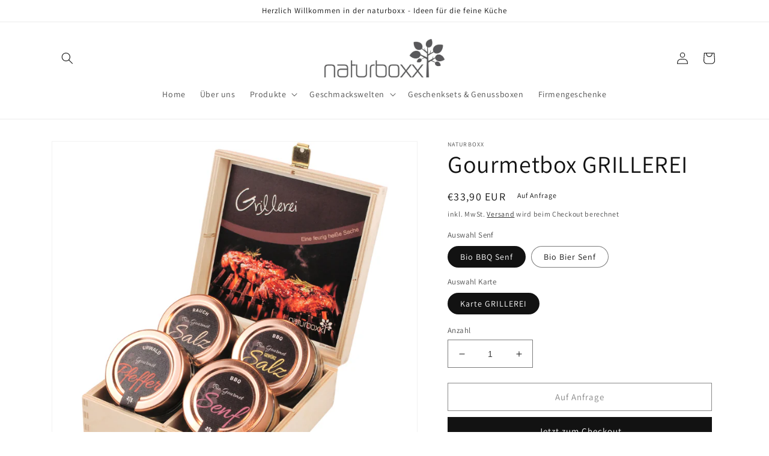

--- FILE ---
content_type: text/html; charset=utf-8
request_url: https://www.naturboxx.com/products/gourmetbox-grillerei
body_size: 31741
content:
<!doctype html>
<html class="no-js" lang="de">
  <head>
    <meta charset="utf-8">
    <meta http-equiv="X-UA-Compatible" content="IE=edge">
    <meta name="viewport" content="width=device-width,initial-scale=1">
    <meta name="theme-color" content="">
    <link rel="canonical" href="https://www.naturboxx.com/products/gourmetbox-grillerei">
    <link rel="preconnect" href="https://cdn.shopify.com" crossorigin><link rel="icon" type="image/png" href="//www.naturboxx.com/cdn/shop/files/naturboxx_baum_300dpi_rgb_bcf0e2e8-f3ee-4944-a4a7-c706101b29e3.jpg?crop=center&height=32&v=1690273169&width=32"><link rel="preconnect" href="https://fonts.shopifycdn.com" crossorigin><title>
      Gourmetbox GRILLEREI
 &ndash; naturboxx</title>

    
      <meta name="description" content="Gourmetbox GRILLEREI ...  eine feurig heiße Sache! Sie steht hoch im Kurs, wenn es um geselliges Beisammensein mit gutem Essen zur warmen Jahreszeit geht! Herz, was willst du mehr als herzhaft gegrillte Köstlichkeiten?! In der exklusiven Klappdeckel-Box aus naturbelassenem Holz inkl. ansprechender Karte im Deckel-Inner">
    

    

<meta property="og:site_name" content="naturboxx">
<meta property="og:url" content="https://www.naturboxx.com/products/gourmetbox-grillerei">
<meta property="og:title" content="Gourmetbox GRILLEREI">
<meta property="og:type" content="product">
<meta property="og:description" content="Gourmetbox GRILLEREI ...  eine feurig heiße Sache! Sie steht hoch im Kurs, wenn es um geselliges Beisammensein mit gutem Essen zur warmen Jahreszeit geht! Herz, was willst du mehr als herzhaft gegrillte Köstlichkeiten?! In der exklusiven Klappdeckel-Box aus naturbelassenem Holz inkl. ansprechender Karte im Deckel-Inner"><meta property="og:image" content="http://www.naturboxx.com/cdn/shop/products/BoxGRILLEREICanvabearb_5c17e077-b00e-4395-8db4-31bdb25bfbec.jpg?v=1656597564">
  <meta property="og:image:secure_url" content="https://www.naturboxx.com/cdn/shop/products/BoxGRILLEREICanvabearb_5c17e077-b00e-4395-8db4-31bdb25bfbec.jpg?v=1656597564">
  <meta property="og:image:width" content="797">
  <meta property="og:image:height" content="797"><meta property="og:price:amount" content="33,90">
  <meta property="og:price:currency" content="EUR"><meta name="twitter:card" content="summary_large_image">
<meta name="twitter:title" content="Gourmetbox GRILLEREI">
<meta name="twitter:description" content="Gourmetbox GRILLEREI ...  eine feurig heiße Sache! Sie steht hoch im Kurs, wenn es um geselliges Beisammensein mit gutem Essen zur warmen Jahreszeit geht! Herz, was willst du mehr als herzhaft gegrillte Köstlichkeiten?! In der exklusiven Klappdeckel-Box aus naturbelassenem Holz inkl. ansprechender Karte im Deckel-Inner">


    <script src="//www.naturboxx.com/cdn/shop/t/5/assets/global.js?v=149496944046504657681665060833" defer="defer"></script>
    <script>window.performance && window.performance.mark && window.performance.mark('shopify.content_for_header.start');</script><meta id="shopify-digital-wallet" name="shopify-digital-wallet" content="/50734235826/digital_wallets/dialog">
<meta name="shopify-checkout-api-token" content="8eccccd098a430629f14916c2a128dde">
<meta id="in-context-paypal-metadata" data-shop-id="50734235826" data-venmo-supported="false" data-environment="production" data-locale="de_DE" data-paypal-v4="true" data-currency="EUR">
<link rel="alternate" hreflang="x-default" href="https://www.naturboxx.com/products/gourmetbox-grillerei">
<link rel="alternate" hreflang="de" href="https://www.naturboxx.com/products/gourmetbox-grillerei">
<link rel="alternate" hreflang="de-FR" href="https://www.naturboxx.com/de-fr/products/gourmetbox-grillerei">
<link rel="alternate" type="application/json+oembed" href="https://www.naturboxx.com/products/gourmetbox-grillerei.oembed">
<script async="async" src="/checkouts/internal/preloads.js?locale=de-AT"></script>
<script id="shopify-features" type="application/json">{"accessToken":"8eccccd098a430629f14916c2a128dde","betas":["rich-media-storefront-analytics"],"domain":"www.naturboxx.com","predictiveSearch":true,"shopId":50734235826,"locale":"de"}</script>
<script>var Shopify = Shopify || {};
Shopify.shop = "naturboxx.myshopify.com";
Shopify.locale = "de";
Shopify.currency = {"active":"EUR","rate":"1.0"};
Shopify.country = "AT";
Shopify.theme = {"name":"Dawn","id":131776544946,"schema_name":"Dawn","schema_version":"7.0.1","theme_store_id":887,"role":"main"};
Shopify.theme.handle = "null";
Shopify.theme.style = {"id":null,"handle":null};
Shopify.cdnHost = "www.naturboxx.com/cdn";
Shopify.routes = Shopify.routes || {};
Shopify.routes.root = "/";</script>
<script type="module">!function(o){(o.Shopify=o.Shopify||{}).modules=!0}(window);</script>
<script>!function(o){function n(){var o=[];function n(){o.push(Array.prototype.slice.apply(arguments))}return n.q=o,n}var t=o.Shopify=o.Shopify||{};t.loadFeatures=n(),t.autoloadFeatures=n()}(window);</script>
<script id="shop-js-analytics" type="application/json">{"pageType":"product"}</script>
<script defer="defer" async type="module" src="//www.naturboxx.com/cdn/shopifycloud/shop-js/modules/v2/client.init-shop-cart-sync_e98Ab_XN.de.esm.js"></script>
<script defer="defer" async type="module" src="//www.naturboxx.com/cdn/shopifycloud/shop-js/modules/v2/chunk.common_Pcw9EP95.esm.js"></script>
<script defer="defer" async type="module" src="//www.naturboxx.com/cdn/shopifycloud/shop-js/modules/v2/chunk.modal_CzmY4ZhL.esm.js"></script>
<script type="module">
  await import("//www.naturboxx.com/cdn/shopifycloud/shop-js/modules/v2/client.init-shop-cart-sync_e98Ab_XN.de.esm.js");
await import("//www.naturboxx.com/cdn/shopifycloud/shop-js/modules/v2/chunk.common_Pcw9EP95.esm.js");
await import("//www.naturboxx.com/cdn/shopifycloud/shop-js/modules/v2/chunk.modal_CzmY4ZhL.esm.js");

  window.Shopify.SignInWithShop?.initShopCartSync?.({"fedCMEnabled":true,"windoidEnabled":true});

</script>
<script id="__st">var __st={"a":50734235826,"offset":3600,"reqid":"36eb6a00-3561-4f68-9c8c-615aa8208523-1769274249","pageurl":"www.naturboxx.com\/products\/gourmetbox-grillerei","u":"af1d05115b48","p":"product","rtyp":"product","rid":7332948902066};</script>
<script>window.ShopifyPaypalV4VisibilityTracking = true;</script>
<script id="captcha-bootstrap">!function(){'use strict';const t='contact',e='account',n='new_comment',o=[[t,t],['blogs',n],['comments',n],[t,'customer']],c=[[e,'customer_login'],[e,'guest_login'],[e,'recover_customer_password'],[e,'create_customer']],r=t=>t.map((([t,e])=>`form[action*='/${t}']:not([data-nocaptcha='true']) input[name='form_type'][value='${e}']`)).join(','),a=t=>()=>t?[...document.querySelectorAll(t)].map((t=>t.form)):[];function s(){const t=[...o],e=r(t);return a(e)}const i='password',u='form_key',d=['recaptcha-v3-token','g-recaptcha-response','h-captcha-response',i],f=()=>{try{return window.sessionStorage}catch{return}},m='__shopify_v',_=t=>t.elements[u];function p(t,e,n=!1){try{const o=window.sessionStorage,c=JSON.parse(o.getItem(e)),{data:r}=function(t){const{data:e,action:n}=t;return t[m]||n?{data:e,action:n}:{data:t,action:n}}(c);for(const[e,n]of Object.entries(r))t.elements[e]&&(t.elements[e].value=n);n&&o.removeItem(e)}catch(o){console.error('form repopulation failed',{error:o})}}const l='form_type',E='cptcha';function T(t){t.dataset[E]=!0}const w=window,h=w.document,L='Shopify',v='ce_forms',y='captcha';let A=!1;((t,e)=>{const n=(g='f06e6c50-85a8-45c8-87d0-21a2b65856fe',I='https://cdn.shopify.com/shopifycloud/storefront-forms-hcaptcha/ce_storefront_forms_captcha_hcaptcha.v1.5.2.iife.js',D={infoText:'Durch hCaptcha geschützt',privacyText:'Datenschutz',termsText:'Allgemeine Geschäftsbedingungen'},(t,e,n)=>{const o=w[L][v],c=o.bindForm;if(c)return c(t,g,e,D).then(n);var r;o.q.push([[t,g,e,D],n]),r=I,A||(h.body.append(Object.assign(h.createElement('script'),{id:'captcha-provider',async:!0,src:r})),A=!0)});var g,I,D;w[L]=w[L]||{},w[L][v]=w[L][v]||{},w[L][v].q=[],w[L][y]=w[L][y]||{},w[L][y].protect=function(t,e){n(t,void 0,e),T(t)},Object.freeze(w[L][y]),function(t,e,n,w,h,L){const[v,y,A,g]=function(t,e,n){const i=e?o:[],u=t?c:[],d=[...i,...u],f=r(d),m=r(i),_=r(d.filter((([t,e])=>n.includes(e))));return[a(f),a(m),a(_),s()]}(w,h,L),I=t=>{const e=t.target;return e instanceof HTMLFormElement?e:e&&e.form},D=t=>v().includes(t);t.addEventListener('submit',(t=>{const e=I(t);if(!e)return;const n=D(e)&&!e.dataset.hcaptchaBound&&!e.dataset.recaptchaBound,o=_(e),c=g().includes(e)&&(!o||!o.value);(n||c)&&t.preventDefault(),c&&!n&&(function(t){try{if(!f())return;!function(t){const e=f();if(!e)return;const n=_(t);if(!n)return;const o=n.value;o&&e.removeItem(o)}(t);const e=Array.from(Array(32),(()=>Math.random().toString(36)[2])).join('');!function(t,e){_(t)||t.append(Object.assign(document.createElement('input'),{type:'hidden',name:u})),t.elements[u].value=e}(t,e),function(t,e){const n=f();if(!n)return;const o=[...t.querySelectorAll(`input[type='${i}']`)].map((({name:t})=>t)),c=[...d,...o],r={};for(const[a,s]of new FormData(t).entries())c.includes(a)||(r[a]=s);n.setItem(e,JSON.stringify({[m]:1,action:t.action,data:r}))}(t,e)}catch(e){console.error('failed to persist form',e)}}(e),e.submit())}));const S=(t,e)=>{t&&!t.dataset[E]&&(n(t,e.some((e=>e===t))),T(t))};for(const o of['focusin','change'])t.addEventListener(o,(t=>{const e=I(t);D(e)&&S(e,y())}));const B=e.get('form_key'),M=e.get(l),P=B&&M;t.addEventListener('DOMContentLoaded',(()=>{const t=y();if(P)for(const e of t)e.elements[l].value===M&&p(e,B);[...new Set([...A(),...v().filter((t=>'true'===t.dataset.shopifyCaptcha))])].forEach((e=>S(e,t)))}))}(h,new URLSearchParams(w.location.search),n,t,e,['guest_login'])})(!1,!0)}();</script>
<script integrity="sha256-4kQ18oKyAcykRKYeNunJcIwy7WH5gtpwJnB7kiuLZ1E=" data-source-attribution="shopify.loadfeatures" defer="defer" src="//www.naturboxx.com/cdn/shopifycloud/storefront/assets/storefront/load_feature-a0a9edcb.js" crossorigin="anonymous"></script>
<script data-source-attribution="shopify.dynamic_checkout.dynamic.init">var Shopify=Shopify||{};Shopify.PaymentButton=Shopify.PaymentButton||{isStorefrontPortableWallets:!0,init:function(){window.Shopify.PaymentButton.init=function(){};var t=document.createElement("script");t.src="https://www.naturboxx.com/cdn/shopifycloud/portable-wallets/latest/portable-wallets.de.js",t.type="module",document.head.appendChild(t)}};
</script>
<script data-source-attribution="shopify.dynamic_checkout.buyer_consent">
  function portableWalletsHideBuyerConsent(e){var t=document.getElementById("shopify-buyer-consent"),n=document.getElementById("shopify-subscription-policy-button");t&&n&&(t.classList.add("hidden"),t.setAttribute("aria-hidden","true"),n.removeEventListener("click",e))}function portableWalletsShowBuyerConsent(e){var t=document.getElementById("shopify-buyer-consent"),n=document.getElementById("shopify-subscription-policy-button");t&&n&&(t.classList.remove("hidden"),t.removeAttribute("aria-hidden"),n.addEventListener("click",e))}window.Shopify?.PaymentButton&&(window.Shopify.PaymentButton.hideBuyerConsent=portableWalletsHideBuyerConsent,window.Shopify.PaymentButton.showBuyerConsent=portableWalletsShowBuyerConsent);
</script>
<script>
  function portableWalletsCleanup(e){e&&e.src&&console.error("Failed to load portable wallets script "+e.src);var t=document.querySelectorAll("shopify-accelerated-checkout .shopify-payment-button__skeleton, shopify-accelerated-checkout-cart .wallet-cart-button__skeleton"),e=document.getElementById("shopify-buyer-consent");for(let e=0;e<t.length;e++)t[e].remove();e&&e.remove()}function portableWalletsNotLoadedAsModule(e){e instanceof ErrorEvent&&"string"==typeof e.message&&e.message.includes("import.meta")&&"string"==typeof e.filename&&e.filename.includes("portable-wallets")&&(window.removeEventListener("error",portableWalletsNotLoadedAsModule),window.Shopify.PaymentButton.failedToLoad=e,"loading"===document.readyState?document.addEventListener("DOMContentLoaded",window.Shopify.PaymentButton.init):window.Shopify.PaymentButton.init())}window.addEventListener("error",portableWalletsNotLoadedAsModule);
</script>

<script type="module" src="https://www.naturboxx.com/cdn/shopifycloud/portable-wallets/latest/portable-wallets.de.js" onError="portableWalletsCleanup(this)" crossorigin="anonymous"></script>
<script nomodule>
  document.addEventListener("DOMContentLoaded", portableWalletsCleanup);
</script>

<script id='scb4127' type='text/javascript' async='' src='https://www.naturboxx.com/cdn/shopifycloud/privacy-banner/storefront-banner.js'></script><link id="shopify-accelerated-checkout-styles" rel="stylesheet" media="screen" href="https://www.naturboxx.com/cdn/shopifycloud/portable-wallets/latest/accelerated-checkout-backwards-compat.css" crossorigin="anonymous">
<style id="shopify-accelerated-checkout-cart">
        #shopify-buyer-consent {
  margin-top: 1em;
  display: inline-block;
  width: 100%;
}

#shopify-buyer-consent.hidden {
  display: none;
}

#shopify-subscription-policy-button {
  background: none;
  border: none;
  padding: 0;
  text-decoration: underline;
  font-size: inherit;
  cursor: pointer;
}

#shopify-subscription-policy-button::before {
  box-shadow: none;
}

      </style>
<script id="sections-script" data-sections="header,footer" defer="defer" src="//www.naturboxx.com/cdn/shop/t/5/compiled_assets/scripts.js?v=339"></script>
<script>window.performance && window.performance.mark && window.performance.mark('shopify.content_for_header.end');</script>


    <style data-shopify>
      @font-face {
  font-family: Assistant;
  font-weight: 400;
  font-style: normal;
  font-display: swap;
  src: url("//www.naturboxx.com/cdn/fonts/assistant/assistant_n4.9120912a469cad1cc292572851508ca49d12e768.woff2") format("woff2"),
       url("//www.naturboxx.com/cdn/fonts/assistant/assistant_n4.6e9875ce64e0fefcd3f4446b7ec9036b3ddd2985.woff") format("woff");
}

      @font-face {
  font-family: Assistant;
  font-weight: 700;
  font-style: normal;
  font-display: swap;
  src: url("//www.naturboxx.com/cdn/fonts/assistant/assistant_n7.bf44452348ec8b8efa3aa3068825305886b1c83c.woff2") format("woff2"),
       url("//www.naturboxx.com/cdn/fonts/assistant/assistant_n7.0c887fee83f6b3bda822f1150b912c72da0f7b64.woff") format("woff");
}

      
      
      @font-face {
  font-family: Assistant;
  font-weight: 400;
  font-style: normal;
  font-display: swap;
  src: url("//www.naturboxx.com/cdn/fonts/assistant/assistant_n4.9120912a469cad1cc292572851508ca49d12e768.woff2") format("woff2"),
       url("//www.naturboxx.com/cdn/fonts/assistant/assistant_n4.6e9875ce64e0fefcd3f4446b7ec9036b3ddd2985.woff") format("woff");
}


      :root {
        --font-body-family: Assistant, sans-serif;
        --font-body-style: normal;
        --font-body-weight: 400;
        --font-body-weight-bold: 700;

        --font-heading-family: Assistant, sans-serif;
        --font-heading-style: normal;
        --font-heading-weight: 400;

        --font-body-scale: 1.0;
        --font-heading-scale: 1.0;

        --color-base-text: 18, 18, 18;
        --color-shadow: 18, 18, 18;
        --color-base-background-1: 255, 255, 255;
        --color-base-background-2: 243, 243, 243;
        --color-base-solid-button-labels: 255, 255, 255;
        --color-base-outline-button-labels: 18, 18, 18;
        --color-base-accent-1: 18, 18, 18;
        --color-base-accent-2: 181, 90, 127;
        --payment-terms-background-color: #ffffff;

        --gradient-base-background-1: #ffffff;
        --gradient-base-background-2: #f3f3f3;
        --gradient-base-accent-1: #121212;
        --gradient-base-accent-2: #b55a7f;

        --media-padding: px;
        --media-border-opacity: 0.05;
        --media-border-width: 1px;
        --media-radius: 0px;
        --media-shadow-opacity: 0.0;
        --media-shadow-horizontal-offset: 0px;
        --media-shadow-vertical-offset: 4px;
        --media-shadow-blur-radius: 5px;
        --media-shadow-visible: 0;

        --page-width: 120rem;
        --page-width-margin: 0rem;

        --product-card-image-padding: 0.0rem;
        --product-card-corner-radius: 0.0rem;
        --product-card-text-alignment: left;
        --product-card-border-width: 0.0rem;
        --product-card-border-opacity: 0.1;
        --product-card-shadow-opacity: 0.0;
        --product-card-shadow-visible: 0;
        --product-card-shadow-horizontal-offset: 0.0rem;
        --product-card-shadow-vertical-offset: 0.4rem;
        --product-card-shadow-blur-radius: 0.5rem;

        --collection-card-image-padding: 0.0rem;
        --collection-card-corner-radius: 0.0rem;
        --collection-card-text-alignment: left;
        --collection-card-border-width: 0.0rem;
        --collection-card-border-opacity: 0.1;
        --collection-card-shadow-opacity: 0.0;
        --collection-card-shadow-visible: 0;
        --collection-card-shadow-horizontal-offset: 0.0rem;
        --collection-card-shadow-vertical-offset: 0.4rem;
        --collection-card-shadow-blur-radius: 0.5rem;

        --blog-card-image-padding: 0.0rem;
        --blog-card-corner-radius: 0.0rem;
        --blog-card-text-alignment: left;
        --blog-card-border-width: 0.0rem;
        --blog-card-border-opacity: 0.1;
        --blog-card-shadow-opacity: 0.0;
        --blog-card-shadow-visible: 0;
        --blog-card-shadow-horizontal-offset: 0.0rem;
        --blog-card-shadow-vertical-offset: 0.4rem;
        --blog-card-shadow-blur-radius: 0.5rem;

        --badge-corner-radius: 4.0rem;

        --popup-border-width: 1px;
        --popup-border-opacity: 0.1;
        --popup-corner-radius: 0px;
        --popup-shadow-opacity: 0.0;
        --popup-shadow-horizontal-offset: 0px;
        --popup-shadow-vertical-offset: 4px;
        --popup-shadow-blur-radius: 5px;

        --drawer-border-width: 1px;
        --drawer-border-opacity: 0.1;
        --drawer-shadow-opacity: 0.0;
        --drawer-shadow-horizontal-offset: 0px;
        --drawer-shadow-vertical-offset: 4px;
        --drawer-shadow-blur-radius: 5px;

        --spacing-sections-desktop: 0px;
        --spacing-sections-mobile: 0px;

        --grid-desktop-vertical-spacing: 8px;
        --grid-desktop-horizontal-spacing: 8px;
        --grid-mobile-vertical-spacing: 4px;
        --grid-mobile-horizontal-spacing: 4px;

        --text-boxes-border-opacity: 0.1;
        --text-boxes-border-width: 0px;
        --text-boxes-radius: 0px;
        --text-boxes-shadow-opacity: 0.0;
        --text-boxes-shadow-visible: 0;
        --text-boxes-shadow-horizontal-offset: 0px;
        --text-boxes-shadow-vertical-offset: 4px;
        --text-boxes-shadow-blur-radius: 5px;

        --buttons-radius: 0px;
        --buttons-radius-outset: 0px;
        --buttons-border-width: 1px;
        --buttons-border-opacity: 1.0;
        --buttons-shadow-opacity: 0.0;
        --buttons-shadow-visible: 0;
        --buttons-shadow-horizontal-offset: 0px;
        --buttons-shadow-vertical-offset: 4px;
        --buttons-shadow-blur-radius: 5px;
        --buttons-border-offset: 0px;

        --inputs-radius: 0px;
        --inputs-border-width: 1px;
        --inputs-border-opacity: 0.55;
        --inputs-shadow-opacity: 0.0;
        --inputs-shadow-horizontal-offset: 0px;
        --inputs-margin-offset: 0px;
        --inputs-shadow-vertical-offset: 4px;
        --inputs-shadow-blur-radius: 5px;
        --inputs-radius-outset: 0px;

        --variant-pills-radius: 40px;
        --variant-pills-border-width: 1px;
        --variant-pills-border-opacity: 0.55;
        --variant-pills-shadow-opacity: 0.0;
        --variant-pills-shadow-horizontal-offset: 0px;
        --variant-pills-shadow-vertical-offset: 4px;
        --variant-pills-shadow-blur-radius: 5px;
      }

      *,
      *::before,
      *::after {
        box-sizing: inherit;
      }

      html {
        box-sizing: border-box;
        font-size: calc(var(--font-body-scale) * 62.5%);
        height: 100%;
      }

      body {
        display: grid;
        grid-template-rows: auto auto 1fr auto;
        grid-template-columns: 100%;
        min-height: 100%;
        margin: 0;
        font-size: 1.5rem;
        letter-spacing: 0.06rem;
        line-height: calc(1 + 0.8 / var(--font-body-scale));
        font-family: var(--font-body-family);
        font-style: var(--font-body-style);
        font-weight: var(--font-body-weight);
      }

      @media screen and (min-width: 750px) {
        body {
          font-size: 1.6rem;
        }
      }
    </style>

    <link href="//www.naturboxx.com/cdn/shop/t/5/assets/base.css?v=88290808517547527771665060835" rel="stylesheet" type="text/css" media="all" />
<link rel="preload" as="font" href="//www.naturboxx.com/cdn/fonts/assistant/assistant_n4.9120912a469cad1cc292572851508ca49d12e768.woff2" type="font/woff2" crossorigin><link rel="preload" as="font" href="//www.naturboxx.com/cdn/fonts/assistant/assistant_n4.9120912a469cad1cc292572851508ca49d12e768.woff2" type="font/woff2" crossorigin><link rel="stylesheet" href="//www.naturboxx.com/cdn/shop/t/5/assets/component-predictive-search.css?v=83512081251802922551665060833" media="print" onload="this.media='all'"><script>document.documentElement.className = document.documentElement.className.replace('no-js', 'js');
    if (Shopify.designMode) {
      document.documentElement.classList.add('shopify-design-mode');
    }
    </script>
  <link href="//www.naturboxx.com/cdn/shop/t/5/assets/snakeco-promotionpopup.css?v=124104560048990192061665069531" rel="stylesheet" type="text/css" media="all" />
<link href="https://monorail-edge.shopifysvc.com" rel="dns-prefetch">
<script>(function(){if ("sendBeacon" in navigator && "performance" in window) {try {var session_token_from_headers = performance.getEntriesByType('navigation')[0].serverTiming.find(x => x.name == '_s').description;} catch {var session_token_from_headers = undefined;}var session_cookie_matches = document.cookie.match(/_shopify_s=([^;]*)/);var session_token_from_cookie = session_cookie_matches && session_cookie_matches.length === 2 ? session_cookie_matches[1] : "";var session_token = session_token_from_headers || session_token_from_cookie || "";function handle_abandonment_event(e) {var entries = performance.getEntries().filter(function(entry) {return /monorail-edge.shopifysvc.com/.test(entry.name);});if (!window.abandonment_tracked && entries.length === 0) {window.abandonment_tracked = true;var currentMs = Date.now();var navigation_start = performance.timing.navigationStart;var payload = {shop_id: 50734235826,url: window.location.href,navigation_start,duration: currentMs - navigation_start,session_token,page_type: "product"};window.navigator.sendBeacon("https://monorail-edge.shopifysvc.com/v1/produce", JSON.stringify({schema_id: "online_store_buyer_site_abandonment/1.1",payload: payload,metadata: {event_created_at_ms: currentMs,event_sent_at_ms: currentMs}}));}}window.addEventListener('pagehide', handle_abandonment_event);}}());</script>
<script id="web-pixels-manager-setup">(function e(e,d,r,n,o){if(void 0===o&&(o={}),!Boolean(null===(a=null===(i=window.Shopify)||void 0===i?void 0:i.analytics)||void 0===a?void 0:a.replayQueue)){var i,a;window.Shopify=window.Shopify||{};var t=window.Shopify;t.analytics=t.analytics||{};var s=t.analytics;s.replayQueue=[],s.publish=function(e,d,r){return s.replayQueue.push([e,d,r]),!0};try{self.performance.mark("wpm:start")}catch(e){}var l=function(){var e={modern:/Edge?\/(1{2}[4-9]|1[2-9]\d|[2-9]\d{2}|\d{4,})\.\d+(\.\d+|)|Firefox\/(1{2}[4-9]|1[2-9]\d|[2-9]\d{2}|\d{4,})\.\d+(\.\d+|)|Chrom(ium|e)\/(9{2}|\d{3,})\.\d+(\.\d+|)|(Maci|X1{2}).+ Version\/(15\.\d+|(1[6-9]|[2-9]\d|\d{3,})\.\d+)([,.]\d+|)( \(\w+\)|)( Mobile\/\w+|) Safari\/|Chrome.+OPR\/(9{2}|\d{3,})\.\d+\.\d+|(CPU[ +]OS|iPhone[ +]OS|CPU[ +]iPhone|CPU IPhone OS|CPU iPad OS)[ +]+(15[._]\d+|(1[6-9]|[2-9]\d|\d{3,})[._]\d+)([._]\d+|)|Android:?[ /-](13[3-9]|1[4-9]\d|[2-9]\d{2}|\d{4,})(\.\d+|)(\.\d+|)|Android.+Firefox\/(13[5-9]|1[4-9]\d|[2-9]\d{2}|\d{4,})\.\d+(\.\d+|)|Android.+Chrom(ium|e)\/(13[3-9]|1[4-9]\d|[2-9]\d{2}|\d{4,})\.\d+(\.\d+|)|SamsungBrowser\/([2-9]\d|\d{3,})\.\d+/,legacy:/Edge?\/(1[6-9]|[2-9]\d|\d{3,})\.\d+(\.\d+|)|Firefox\/(5[4-9]|[6-9]\d|\d{3,})\.\d+(\.\d+|)|Chrom(ium|e)\/(5[1-9]|[6-9]\d|\d{3,})\.\d+(\.\d+|)([\d.]+$|.*Safari\/(?![\d.]+ Edge\/[\d.]+$))|(Maci|X1{2}).+ Version\/(10\.\d+|(1[1-9]|[2-9]\d|\d{3,})\.\d+)([,.]\d+|)( \(\w+\)|)( Mobile\/\w+|) Safari\/|Chrome.+OPR\/(3[89]|[4-9]\d|\d{3,})\.\d+\.\d+|(CPU[ +]OS|iPhone[ +]OS|CPU[ +]iPhone|CPU IPhone OS|CPU iPad OS)[ +]+(10[._]\d+|(1[1-9]|[2-9]\d|\d{3,})[._]\d+)([._]\d+|)|Android:?[ /-](13[3-9]|1[4-9]\d|[2-9]\d{2}|\d{4,})(\.\d+|)(\.\d+|)|Mobile Safari.+OPR\/([89]\d|\d{3,})\.\d+\.\d+|Android.+Firefox\/(13[5-9]|1[4-9]\d|[2-9]\d{2}|\d{4,})\.\d+(\.\d+|)|Android.+Chrom(ium|e)\/(13[3-9]|1[4-9]\d|[2-9]\d{2}|\d{4,})\.\d+(\.\d+|)|Android.+(UC? ?Browser|UCWEB|U3)[ /]?(15\.([5-9]|\d{2,})|(1[6-9]|[2-9]\d|\d{3,})\.\d+)\.\d+|SamsungBrowser\/(5\.\d+|([6-9]|\d{2,})\.\d+)|Android.+MQ{2}Browser\/(14(\.(9|\d{2,})|)|(1[5-9]|[2-9]\d|\d{3,})(\.\d+|))(\.\d+|)|K[Aa][Ii]OS\/(3\.\d+|([4-9]|\d{2,})\.\d+)(\.\d+|)/},d=e.modern,r=e.legacy,n=navigator.userAgent;return n.match(d)?"modern":n.match(r)?"legacy":"unknown"}(),u="modern"===l?"modern":"legacy",c=(null!=n?n:{modern:"",legacy:""})[u],f=function(e){return[e.baseUrl,"/wpm","/b",e.hashVersion,"modern"===e.buildTarget?"m":"l",".js"].join("")}({baseUrl:d,hashVersion:r,buildTarget:u}),m=function(e){var d=e.version,r=e.bundleTarget,n=e.surface,o=e.pageUrl,i=e.monorailEndpoint;return{emit:function(e){var a=e.status,t=e.errorMsg,s=(new Date).getTime(),l=JSON.stringify({metadata:{event_sent_at_ms:s},events:[{schema_id:"web_pixels_manager_load/3.1",payload:{version:d,bundle_target:r,page_url:o,status:a,surface:n,error_msg:t},metadata:{event_created_at_ms:s}}]});if(!i)return console&&console.warn&&console.warn("[Web Pixels Manager] No Monorail endpoint provided, skipping logging."),!1;try{return self.navigator.sendBeacon.bind(self.navigator)(i,l)}catch(e){}var u=new XMLHttpRequest;try{return u.open("POST",i,!0),u.setRequestHeader("Content-Type","text/plain"),u.send(l),!0}catch(e){return console&&console.warn&&console.warn("[Web Pixels Manager] Got an unhandled error while logging to Monorail."),!1}}}}({version:r,bundleTarget:l,surface:e.surface,pageUrl:self.location.href,monorailEndpoint:e.monorailEndpoint});try{o.browserTarget=l,function(e){var d=e.src,r=e.async,n=void 0===r||r,o=e.onload,i=e.onerror,a=e.sri,t=e.scriptDataAttributes,s=void 0===t?{}:t,l=document.createElement("script"),u=document.querySelector("head"),c=document.querySelector("body");if(l.async=n,l.src=d,a&&(l.integrity=a,l.crossOrigin="anonymous"),s)for(var f in s)if(Object.prototype.hasOwnProperty.call(s,f))try{l.dataset[f]=s[f]}catch(e){}if(o&&l.addEventListener("load",o),i&&l.addEventListener("error",i),u)u.appendChild(l);else{if(!c)throw new Error("Did not find a head or body element to append the script");c.appendChild(l)}}({src:f,async:!0,onload:function(){if(!function(){var e,d;return Boolean(null===(d=null===(e=window.Shopify)||void 0===e?void 0:e.analytics)||void 0===d?void 0:d.initialized)}()){var d=window.webPixelsManager.init(e)||void 0;if(d){var r=window.Shopify.analytics;r.replayQueue.forEach((function(e){var r=e[0],n=e[1],o=e[2];d.publishCustomEvent(r,n,o)})),r.replayQueue=[],r.publish=d.publishCustomEvent,r.visitor=d.visitor,r.initialized=!0}}},onerror:function(){return m.emit({status:"failed",errorMsg:"".concat(f," has failed to load")})},sri:function(e){var d=/^sha384-[A-Za-z0-9+/=]+$/;return"string"==typeof e&&d.test(e)}(c)?c:"",scriptDataAttributes:o}),m.emit({status:"loading"})}catch(e){m.emit({status:"failed",errorMsg:(null==e?void 0:e.message)||"Unknown error"})}}})({shopId: 50734235826,storefrontBaseUrl: "https://www.naturboxx.com",extensionsBaseUrl: "https://extensions.shopifycdn.com/cdn/shopifycloud/web-pixels-manager",monorailEndpoint: "https://monorail-edge.shopifysvc.com/unstable/produce_batch",surface: "storefront-renderer",enabledBetaFlags: ["2dca8a86"],webPixelsConfigList: [{"id":"shopify-app-pixel","configuration":"{}","eventPayloadVersion":"v1","runtimeContext":"STRICT","scriptVersion":"0450","apiClientId":"shopify-pixel","type":"APP","privacyPurposes":["ANALYTICS","MARKETING"]},{"id":"shopify-custom-pixel","eventPayloadVersion":"v1","runtimeContext":"LAX","scriptVersion":"0450","apiClientId":"shopify-pixel","type":"CUSTOM","privacyPurposes":["ANALYTICS","MARKETING"]}],isMerchantRequest: false,initData: {"shop":{"name":"naturboxx","paymentSettings":{"currencyCode":"EUR"},"myshopifyDomain":"naturboxx.myshopify.com","countryCode":"AT","storefrontUrl":"https:\/\/www.naturboxx.com"},"customer":null,"cart":null,"checkout":null,"productVariants":[{"price":{"amount":33.9,"currencyCode":"EUR"},"product":{"title":"Gourmetbox GRILLEREI","vendor":"naturboxx","id":"7332948902066","untranslatedTitle":"Gourmetbox GRILLEREI","url":"\/products\/gourmetbox-grillerei","type":"Delikatessen Präsentkörbe"},"id":"53798055182661","image":{"src":"\/\/www.naturboxx.com\/cdn\/shop\/products\/BoxGRILLEREICanvabearb_5c17e077-b00e-4395-8db4-31bdb25bfbec.jpg?v=1656597564"},"sku":null,"title":"Bio BBQ Senf \/ Karte GRILLEREI","untranslatedTitle":"Bio BBQ Senf \/ Karte GRILLEREI"},{"price":{"amount":33.9,"currencyCode":"EUR"},"product":{"title":"Gourmetbox GRILLEREI","vendor":"naturboxx","id":"7332948902066","untranslatedTitle":"Gourmetbox GRILLEREI","url":"\/products\/gourmetbox-grillerei","type":"Delikatessen Präsentkörbe"},"id":"53798055215429","image":{"src":"\/\/www.naturboxx.com\/cdn\/shop\/products\/BoxGRILLEREICanvabearb_5c17e077-b00e-4395-8db4-31bdb25bfbec.jpg?v=1656597564"},"sku":null,"title":"Bio Bier Senf \/ Karte GRILLEREI","untranslatedTitle":"Bio Bier Senf \/ Karte GRILLEREI"}],"purchasingCompany":null},},"https://www.naturboxx.com/cdn","fcfee988w5aeb613cpc8e4bc33m6693e112",{"modern":"","legacy":""},{"shopId":"50734235826","storefrontBaseUrl":"https:\/\/www.naturboxx.com","extensionBaseUrl":"https:\/\/extensions.shopifycdn.com\/cdn\/shopifycloud\/web-pixels-manager","surface":"storefront-renderer","enabledBetaFlags":"[\"2dca8a86\"]","isMerchantRequest":"false","hashVersion":"fcfee988w5aeb613cpc8e4bc33m6693e112","publish":"custom","events":"[[\"page_viewed\",{}],[\"product_viewed\",{\"productVariant\":{\"price\":{\"amount\":33.9,\"currencyCode\":\"EUR\"},\"product\":{\"title\":\"Gourmetbox GRILLEREI\",\"vendor\":\"naturboxx\",\"id\":\"7332948902066\",\"untranslatedTitle\":\"Gourmetbox GRILLEREI\",\"url\":\"\/products\/gourmetbox-grillerei\",\"type\":\"Delikatessen Präsentkörbe\"},\"id\":\"53798055182661\",\"image\":{\"src\":\"\/\/www.naturboxx.com\/cdn\/shop\/products\/BoxGRILLEREICanvabearb_5c17e077-b00e-4395-8db4-31bdb25bfbec.jpg?v=1656597564\"},\"sku\":null,\"title\":\"Bio BBQ Senf \/ Karte GRILLEREI\",\"untranslatedTitle\":\"Bio BBQ Senf \/ Karte GRILLEREI\"}}]]"});</script><script>
  window.ShopifyAnalytics = window.ShopifyAnalytics || {};
  window.ShopifyAnalytics.meta = window.ShopifyAnalytics.meta || {};
  window.ShopifyAnalytics.meta.currency = 'EUR';
  var meta = {"product":{"id":7332948902066,"gid":"gid:\/\/shopify\/Product\/7332948902066","vendor":"naturboxx","type":"Delikatessen Präsentkörbe","handle":"gourmetbox-grillerei","variants":[{"id":53798055182661,"price":3390,"name":"Gourmetbox GRILLEREI - Bio BBQ Senf \/ Karte GRILLEREI","public_title":"Bio BBQ Senf \/ Karte GRILLEREI","sku":null},{"id":53798055215429,"price":3390,"name":"Gourmetbox GRILLEREI - Bio Bier Senf \/ Karte GRILLEREI","public_title":"Bio Bier Senf \/ Karte GRILLEREI","sku":null}],"remote":false},"page":{"pageType":"product","resourceType":"product","resourceId":7332948902066,"requestId":"36eb6a00-3561-4f68-9c8c-615aa8208523-1769274249"}};
  for (var attr in meta) {
    window.ShopifyAnalytics.meta[attr] = meta[attr];
  }
</script>
<script class="analytics">
  (function () {
    var customDocumentWrite = function(content) {
      var jquery = null;

      if (window.jQuery) {
        jquery = window.jQuery;
      } else if (window.Checkout && window.Checkout.$) {
        jquery = window.Checkout.$;
      }

      if (jquery) {
        jquery('body').append(content);
      }
    };

    var hasLoggedConversion = function(token) {
      if (token) {
        return document.cookie.indexOf('loggedConversion=' + token) !== -1;
      }
      return false;
    }

    var setCookieIfConversion = function(token) {
      if (token) {
        var twoMonthsFromNow = new Date(Date.now());
        twoMonthsFromNow.setMonth(twoMonthsFromNow.getMonth() + 2);

        document.cookie = 'loggedConversion=' + token + '; expires=' + twoMonthsFromNow;
      }
    }

    var trekkie = window.ShopifyAnalytics.lib = window.trekkie = window.trekkie || [];
    if (trekkie.integrations) {
      return;
    }
    trekkie.methods = [
      'identify',
      'page',
      'ready',
      'track',
      'trackForm',
      'trackLink'
    ];
    trekkie.factory = function(method) {
      return function() {
        var args = Array.prototype.slice.call(arguments);
        args.unshift(method);
        trekkie.push(args);
        return trekkie;
      };
    };
    for (var i = 0; i < trekkie.methods.length; i++) {
      var key = trekkie.methods[i];
      trekkie[key] = trekkie.factory(key);
    }
    trekkie.load = function(config) {
      trekkie.config = config || {};
      trekkie.config.initialDocumentCookie = document.cookie;
      var first = document.getElementsByTagName('script')[0];
      var script = document.createElement('script');
      script.type = 'text/javascript';
      script.onerror = function(e) {
        var scriptFallback = document.createElement('script');
        scriptFallback.type = 'text/javascript';
        scriptFallback.onerror = function(error) {
                var Monorail = {
      produce: function produce(monorailDomain, schemaId, payload) {
        var currentMs = new Date().getTime();
        var event = {
          schema_id: schemaId,
          payload: payload,
          metadata: {
            event_created_at_ms: currentMs,
            event_sent_at_ms: currentMs
          }
        };
        return Monorail.sendRequest("https://" + monorailDomain + "/v1/produce", JSON.stringify(event));
      },
      sendRequest: function sendRequest(endpointUrl, payload) {
        // Try the sendBeacon API
        if (window && window.navigator && typeof window.navigator.sendBeacon === 'function' && typeof window.Blob === 'function' && !Monorail.isIos12()) {
          var blobData = new window.Blob([payload], {
            type: 'text/plain'
          });

          if (window.navigator.sendBeacon(endpointUrl, blobData)) {
            return true;
          } // sendBeacon was not successful

        } // XHR beacon

        var xhr = new XMLHttpRequest();

        try {
          xhr.open('POST', endpointUrl);
          xhr.setRequestHeader('Content-Type', 'text/plain');
          xhr.send(payload);
        } catch (e) {
          console.log(e);
        }

        return false;
      },
      isIos12: function isIos12() {
        return window.navigator.userAgent.lastIndexOf('iPhone; CPU iPhone OS 12_') !== -1 || window.navigator.userAgent.lastIndexOf('iPad; CPU OS 12_') !== -1;
      }
    };
    Monorail.produce('monorail-edge.shopifysvc.com',
      'trekkie_storefront_load_errors/1.1',
      {shop_id: 50734235826,
      theme_id: 131776544946,
      app_name: "storefront",
      context_url: window.location.href,
      source_url: "//www.naturboxx.com/cdn/s/trekkie.storefront.8d95595f799fbf7e1d32231b9a28fd43b70c67d3.min.js"});

        };
        scriptFallback.async = true;
        scriptFallback.src = '//www.naturboxx.com/cdn/s/trekkie.storefront.8d95595f799fbf7e1d32231b9a28fd43b70c67d3.min.js';
        first.parentNode.insertBefore(scriptFallback, first);
      };
      script.async = true;
      script.src = '//www.naturboxx.com/cdn/s/trekkie.storefront.8d95595f799fbf7e1d32231b9a28fd43b70c67d3.min.js';
      first.parentNode.insertBefore(script, first);
    };
    trekkie.load(
      {"Trekkie":{"appName":"storefront","development":false,"defaultAttributes":{"shopId":50734235826,"isMerchantRequest":null,"themeId":131776544946,"themeCityHash":"6356381256416559737","contentLanguage":"de","currency":"EUR","eventMetadataId":"702e80b5-afb7-4bcc-a0af-e3f2cfd05dc2"},"isServerSideCookieWritingEnabled":true,"monorailRegion":"shop_domain","enabledBetaFlags":["65f19447"]},"Session Attribution":{},"S2S":{"facebookCapiEnabled":false,"source":"trekkie-storefront-renderer","apiClientId":580111}}
    );

    var loaded = false;
    trekkie.ready(function() {
      if (loaded) return;
      loaded = true;

      window.ShopifyAnalytics.lib = window.trekkie;

      var originalDocumentWrite = document.write;
      document.write = customDocumentWrite;
      try { window.ShopifyAnalytics.merchantGoogleAnalytics.call(this); } catch(error) {};
      document.write = originalDocumentWrite;

      window.ShopifyAnalytics.lib.page(null,{"pageType":"product","resourceType":"product","resourceId":7332948902066,"requestId":"36eb6a00-3561-4f68-9c8c-615aa8208523-1769274249","shopifyEmitted":true});

      var match = window.location.pathname.match(/checkouts\/(.+)\/(thank_you|post_purchase)/)
      var token = match? match[1]: undefined;
      if (!hasLoggedConversion(token)) {
        setCookieIfConversion(token);
        window.ShopifyAnalytics.lib.track("Viewed Product",{"currency":"EUR","variantId":53798055182661,"productId":7332948902066,"productGid":"gid:\/\/shopify\/Product\/7332948902066","name":"Gourmetbox GRILLEREI - Bio BBQ Senf \/ Karte GRILLEREI","price":"33.90","sku":null,"brand":"naturboxx","variant":"Bio BBQ Senf \/ Karte GRILLEREI","category":"Delikatessen Präsentkörbe","nonInteraction":true,"remote":false},undefined,undefined,{"shopifyEmitted":true});
      window.ShopifyAnalytics.lib.track("monorail:\/\/trekkie_storefront_viewed_product\/1.1",{"currency":"EUR","variantId":53798055182661,"productId":7332948902066,"productGid":"gid:\/\/shopify\/Product\/7332948902066","name":"Gourmetbox GRILLEREI - Bio BBQ Senf \/ Karte GRILLEREI","price":"33.90","sku":null,"brand":"naturboxx","variant":"Bio BBQ Senf \/ Karte GRILLEREI","category":"Delikatessen Präsentkörbe","nonInteraction":true,"remote":false,"referer":"https:\/\/www.naturboxx.com\/products\/gourmetbox-grillerei"});
      }
    });


        var eventsListenerScript = document.createElement('script');
        eventsListenerScript.async = true;
        eventsListenerScript.src = "//www.naturboxx.com/cdn/shopifycloud/storefront/assets/shop_events_listener-3da45d37.js";
        document.getElementsByTagName('head')[0].appendChild(eventsListenerScript);

})();</script>
<script
  defer
  src="https://www.naturboxx.com/cdn/shopifycloud/perf-kit/shopify-perf-kit-3.0.4.min.js"
  data-application="storefront-renderer"
  data-shop-id="50734235826"
  data-render-region="gcp-us-east1"
  data-page-type="product"
  data-theme-instance-id="131776544946"
  data-theme-name="Dawn"
  data-theme-version="7.0.1"
  data-monorail-region="shop_domain"
  data-resource-timing-sampling-rate="10"
  data-shs="true"
  data-shs-beacon="true"
  data-shs-export-with-fetch="true"
  data-shs-logs-sample-rate="1"
  data-shs-beacon-endpoint="https://www.naturboxx.com/api/collect"
></script>
</head>

  <body class="gradient">




        

    

    

    
            

        
            

        
            

        
            

        
            

        
            

        
    
    

    <div id="agp__root"></div>

    <script>
        window.agecheckerVsARddsz9 = {
            fields: {
                
            },
            images: {
                logo_image: '',
                modal_image: '',
                background_image: '',
                cm_logo_image: '',
                cm_modal_image: '',
                cm_background_image: '',
            },
            callbacks: {},
            cartUrl: '/cart',
            
                product: {"id":7332948902066,"title":"Gourmetbox GRILLEREI","handle":"gourmetbox-grillerei","description":"\u003cp\u003e\u003cstrong\u003e\u003cspan style=\"color: #a43c80;\" data-mce-style=\"color: #a43c80;\"\u003eGourmetbox GRILLEREI ...  eine feurig heiße Sache! \u003c\/span\u003e\u003c\/strong\u003e\u003c\/p\u003e\n\u003cp\u003eSie steht hoch im Kurs, wenn es um geselliges Beisammensein mit gutem Essen zur warmen Jahreszeit geht! \u003cstrong\u003eHerz, was willst du mehr als herzhaft gegrillte Köstlichkeiten?! \u003c\/strong\u003e\u003c\/p\u003e\n\u003cp\u003eIn der exklusiven Klappdeckel-Box aus naturbelassenem Holz inkl. ansprechender Karte im Deckel-Inneren, vereinen sich vier würzige Gourmetprodukte zur würzigen Themen-Gourmetbox!\u003c\/p\u003e\n\u003cp\u003e\u003cstrong\u003eDiese Gewürze bilden die Geschenkbox GRILLEREI: \u003c\/strong\u003e\u003c\/p\u003e\n\u003col\u003e\n\u003cli\u003e\n\u003ca href=\"https:\/\/naturboxx.myshopify.com\/admin\/products\/7332948902066?ObjectPath=\/Shops\/75e476f9-7ad9-43c1-9765-39ca3d6f6e4f\/Products\/GS-0060-RA\"\u003eBio Gourmetsalz RAUCH \u003c\/a\u003e\u003cbr\u003e Das würzige Raucharoma durch sanftes Räuchern über Buchenholz - lässt nicht nur Herzen von Fleischliebhabern höher schlagen!\u003cbr\u003e \u003cstrong\u003eWir lieben es zu:\u003c\/strong\u003e Gegrilltem, Saucen, Gemüse, Bratkartoffeln, Jause, herzhaften Aufstrichen u.v.m.\u003c\/li\u003e\n\u003cli\u003e\n\u003ca href=\"https:\/\/naturboxx.myshopify.com\/admin\/products\/7332948902066?ObjectPath=\/Shops\/75e476f9-7ad9-43c1-9765-39ca3d6f6e4f\/Products\/GS-0091-GB\"\u003eBio Gourmetgewürzsalz BIER\u003c\/a\u003e\u003cbr\u003e Das würzige Aroma von bestem Bio Bier und rustikalen Gewürzen, ein Muss für Liebhaber der herzhaften Küche und Jausenkultur!\u003cbr\u003e \u003cstrong\u003eWir lieben es zu:\u003c\/strong\u003e Gerilltem, deftigen Fleischgerichten (Schweinebraten auch gerne im Ganzen), Kürbis, Bratkartoffeln und zur Jause.\u003c\/li\u003e\n\u003cli\u003e\n\u003ca href=\"https:\/\/naturboxx.myshopify.com\/admin\/products\/7332948902066?ObjectPath=\/Shops\/75e476f9-7ad9-43c1-9765-39ca3d6f6e4f\/Products\/GP-0331-UW\"\u003eURWALD Gourmetpfeffer\u003c\/a\u003e\u003cbr\u003e Die erlesene Schärfe mit erdigen und doch blumig-frischen Nuancen. \u003cbr\u003e \u003cstrong\u003eWir lieben ihn zu:  \u003c\/strong\u003eGegrilltem, Wild, Pilzen, Waldfrüchten, Süßspeisen u.v.m.!\u003c\/li\u003e\n\u003cli\u003e\n\u003ca href=\"https:\/\/naturboxx.myshopify.com\/admin\/products\/7332948902066?ObjectPath=\/Shops\/75e476f9-7ad9-43c1-9765-39ca3d6f6e4f\/Products\/NB-2004-GS\"\u003eBBQ Senf\u003c\/a\u003e\u003cbr\u003e Der Fruchtige mit feinem Raucharoma zu Gegrilltem!\u003cbr\u003e Unser Bio BBQ Senf präsentiert sich fruchtig und rauchig zugleich und passt hervorragend zu Gegrilltem.\u003c\/li\u003e\n\u003c\/ol\u003e\n\u003cp\u003eIn unserer Manufaktur schenken wir dem Quellsalz, das die Basis unserer Gourmetsalze bildet, einen besonderen Stellenwert. Es stammt aus einer jahrtausendealten arthesischen Quelle und ist für seinen hohen Gehalt an Mineralstoffen und Spurenelementen bekannt. Dieses naturreine Quellsalz wird in traditioneller Handarbeit abgebaut und doppelt handverlesen. Es wird \u003cstrong\u003eNICHT\u003c\/strong\u003e raffiniert, \u003cstrong\u003eKEINEM\u003c\/strong\u003e Siedeverfahren unterzogen und es wird\u003cstrong\u003e KEIN\u003c\/strong\u003e künstliches Jod zugesetzt. So erreicht es seine hohe Qualität und wird zu einem besonders wertvollen Lebensmittel.\u003c\/p\u003e","published_at":"2022-06-02T10:08:09+02:00","created_at":"2022-06-01T15:56:05+02:00","vendor":"naturboxx","type":"Delikatessen Präsentkörbe","tags":["Barbecue","BBQ","Bio Gewürze Geschenkideen","Geschenkbox Jausenzeit - Kürbiskernöl - Rauchsalz - Gewürzbiersalz Bio","Geschenkideen","Geschenkset X-Mas","grillen","Grillmeister","kochen","kulinarische Geschenke","Küche","Mahlzeit","Natursalz aus Portugal","Quellsalz reichhaltig an Mineralstoffe","Weihnachtsgeschenk","X-Mas"],"price":3390,"price_min":3390,"price_max":3390,"available":false,"price_varies":false,"compare_at_price":null,"compare_at_price_min":0,"compare_at_price_max":0,"compare_at_price_varies":false,"variants":[{"id":53798055182661,"title":"Bio BBQ Senf \/ Karte GRILLEREI","option1":"Bio BBQ Senf","option2":"Karte GRILLEREI","option3":null,"sku":null,"requires_shipping":true,"taxable":true,"featured_image":null,"available":false,"name":"Gourmetbox GRILLEREI - Bio BBQ Senf \/ Karte GRILLEREI","public_title":"Bio BBQ Senf \/ Karte GRILLEREI","options":["Bio BBQ Senf","Karte GRILLEREI"],"price":3390,"weight":800,"compare_at_price":null,"inventory_management":"shopify","barcode":"","requires_selling_plan":false,"selling_plan_allocations":[]},{"id":53798055215429,"title":"Bio Bier Senf \/ Karte GRILLEREI","option1":"Bio Bier Senf","option2":"Karte GRILLEREI","option3":null,"sku":null,"requires_shipping":true,"taxable":true,"featured_image":null,"available":false,"name":"Gourmetbox GRILLEREI - Bio Bier Senf \/ Karte GRILLEREI","public_title":"Bio Bier Senf \/ Karte GRILLEREI","options":["Bio Bier Senf","Karte GRILLEREI"],"price":3390,"weight":800,"compare_at_price":null,"inventory_management":"shopify","barcode":"","requires_selling_plan":false,"selling_plan_allocations":[]}],"images":["\/\/www.naturboxx.com\/cdn\/shop\/products\/BoxGRILLEREICanvabearb_5c17e077-b00e-4395-8db4-31bdb25bfbec.jpg?v=1656597564","\/\/www.naturboxx.com\/cdn\/shop\/products\/KarteBoxGrillereiKopie.jpg?v=1656597564","\/\/www.naturboxx.com\/cdn\/shop\/products\/KarteGrillerei2022S2Kopie.jpg?v=1656597564"],"featured_image":"\/\/www.naturboxx.com\/cdn\/shop\/products\/BoxGRILLEREICanvabearb_5c17e077-b00e-4395-8db4-31bdb25bfbec.jpg?v=1656597564","options":["Auswahl Senf","Auswahl Karte"],"media":[{"alt":null,"id":25989090017458,"position":1,"preview_image":{"aspect_ratio":1.0,"height":797,"width":797,"src":"\/\/www.naturboxx.com\/cdn\/shop\/products\/BoxGRILLEREICanvabearb_5c17e077-b00e-4395-8db4-31bdb25bfbec.jpg?v=1656597564"},"aspect_ratio":1.0,"height":797,"media_type":"image","src":"\/\/www.naturboxx.com\/cdn\/shop\/products\/BoxGRILLEREICanvabearb_5c17e077-b00e-4395-8db4-31bdb25bfbec.jpg?v=1656597564","width":797},{"alt":null,"id":25989060362418,"position":2,"preview_image":{"aspect_ratio":1.0,"height":413,"width":413,"src":"\/\/www.naturboxx.com\/cdn\/shop\/products\/KarteBoxGrillereiKopie.jpg?v=1656597564"},"aspect_ratio":1.0,"height":413,"media_type":"image","src":"\/\/www.naturboxx.com\/cdn\/shop\/products\/KarteBoxGrillereiKopie.jpg?v=1656597564","width":413},{"alt":null,"id":25989060395186,"position":3,"preview_image":{"aspect_ratio":1.0,"height":1465,"width":1465,"src":"\/\/www.naturboxx.com\/cdn\/shop\/products\/KarteGrillerei2022S2Kopie.jpg?v=1656597564"},"aspect_ratio":1.0,"height":1465,"media_type":"image","src":"\/\/www.naturboxx.com\/cdn\/shop\/products\/KarteGrillerei2022S2Kopie.jpg?v=1656597564","width":1465}],"requires_selling_plan":false,"selling_plan_groups":[],"content":"\u003cp\u003e\u003cstrong\u003e\u003cspan style=\"color: #a43c80;\" data-mce-style=\"color: #a43c80;\"\u003eGourmetbox GRILLEREI ...  eine feurig heiße Sache! \u003c\/span\u003e\u003c\/strong\u003e\u003c\/p\u003e\n\u003cp\u003eSie steht hoch im Kurs, wenn es um geselliges Beisammensein mit gutem Essen zur warmen Jahreszeit geht! \u003cstrong\u003eHerz, was willst du mehr als herzhaft gegrillte Köstlichkeiten?! \u003c\/strong\u003e\u003c\/p\u003e\n\u003cp\u003eIn der exklusiven Klappdeckel-Box aus naturbelassenem Holz inkl. ansprechender Karte im Deckel-Inneren, vereinen sich vier würzige Gourmetprodukte zur würzigen Themen-Gourmetbox!\u003c\/p\u003e\n\u003cp\u003e\u003cstrong\u003eDiese Gewürze bilden die Geschenkbox GRILLEREI: \u003c\/strong\u003e\u003c\/p\u003e\n\u003col\u003e\n\u003cli\u003e\n\u003ca href=\"https:\/\/naturboxx.myshopify.com\/admin\/products\/7332948902066?ObjectPath=\/Shops\/75e476f9-7ad9-43c1-9765-39ca3d6f6e4f\/Products\/GS-0060-RA\"\u003eBio Gourmetsalz RAUCH \u003c\/a\u003e\u003cbr\u003e Das würzige Raucharoma durch sanftes Räuchern über Buchenholz - lässt nicht nur Herzen von Fleischliebhabern höher schlagen!\u003cbr\u003e \u003cstrong\u003eWir lieben es zu:\u003c\/strong\u003e Gegrilltem, Saucen, Gemüse, Bratkartoffeln, Jause, herzhaften Aufstrichen u.v.m.\u003c\/li\u003e\n\u003cli\u003e\n\u003ca href=\"https:\/\/naturboxx.myshopify.com\/admin\/products\/7332948902066?ObjectPath=\/Shops\/75e476f9-7ad9-43c1-9765-39ca3d6f6e4f\/Products\/GS-0091-GB\"\u003eBio Gourmetgewürzsalz BIER\u003c\/a\u003e\u003cbr\u003e Das würzige Aroma von bestem Bio Bier und rustikalen Gewürzen, ein Muss für Liebhaber der herzhaften Küche und Jausenkultur!\u003cbr\u003e \u003cstrong\u003eWir lieben es zu:\u003c\/strong\u003e Gerilltem, deftigen Fleischgerichten (Schweinebraten auch gerne im Ganzen), Kürbis, Bratkartoffeln und zur Jause.\u003c\/li\u003e\n\u003cli\u003e\n\u003ca href=\"https:\/\/naturboxx.myshopify.com\/admin\/products\/7332948902066?ObjectPath=\/Shops\/75e476f9-7ad9-43c1-9765-39ca3d6f6e4f\/Products\/GP-0331-UW\"\u003eURWALD Gourmetpfeffer\u003c\/a\u003e\u003cbr\u003e Die erlesene Schärfe mit erdigen und doch blumig-frischen Nuancen. \u003cbr\u003e \u003cstrong\u003eWir lieben ihn zu:  \u003c\/strong\u003eGegrilltem, Wild, Pilzen, Waldfrüchten, Süßspeisen u.v.m.!\u003c\/li\u003e\n\u003cli\u003e\n\u003ca href=\"https:\/\/naturboxx.myshopify.com\/admin\/products\/7332948902066?ObjectPath=\/Shops\/75e476f9-7ad9-43c1-9765-39ca3d6f6e4f\/Products\/NB-2004-GS\"\u003eBBQ Senf\u003c\/a\u003e\u003cbr\u003e Der Fruchtige mit feinem Raucharoma zu Gegrilltem!\u003cbr\u003e Unser Bio BBQ Senf präsentiert sich fruchtig und rauchig zugleich und passt hervorragend zu Gegrilltem.\u003c\/li\u003e\n\u003c\/ol\u003e\n\u003cp\u003eIn unserer Manufaktur schenken wir dem Quellsalz, das die Basis unserer Gourmetsalze bildet, einen besonderen Stellenwert. Es stammt aus einer jahrtausendealten arthesischen Quelle und ist für seinen hohen Gehalt an Mineralstoffen und Spurenelementen bekannt. Dieses naturreine Quellsalz wird in traditioneller Handarbeit abgebaut und doppelt handverlesen. Es wird \u003cstrong\u003eNICHT\u003c\/strong\u003e raffiniert, \u003cstrong\u003eKEINEM\u003c\/strong\u003e Siedeverfahren unterzogen und es wird\u003cstrong\u003e KEIN\u003c\/strong\u003e künstliches Jod zugesetzt. So erreicht es seine hohe Qualität und wird zu einem besonders wertvollen Lebensmittel.\u003c\/p\u003e"},
            
            
        };

        window.agecheckerVsARddsz9.removeNoPeekScreen = function() {
            var el = document.getElementById('agp__noPeekScreen');
            el && el.remove();
        };

        window.agecheckerVsARddsz9.getCookie = function(name) {
            var nameEQ = name + '=';
            var ca = document.cookie.split(';');
            for (let i = 0; i < ca.length; i++) {
                let c = ca[i];
                while (c.charAt(0) === ' ') c = c.substring(1, c.length);
                if (c.indexOf(nameEQ) === 0) return c.substring(nameEQ.length, c.length);
            }
            return null;
        };

        window.agecheckerVsARddsz9.getHistory = function() {
            if (window.agecheckerVsARddsz9.fields.session_type === 'session') {
                return sessionStorage.getItem('__age_checker-history');
            }
            return window.agecheckerVsARddsz9.getCookie('__age_checker-history');
        };

        window.agecheckerVsARddsz9.isUrlMatch = function(value) {
            var currentPath = window.location.pathname;
            var currentUrlParts = window.location.href.split('?');
            var currentQueryString = currentUrlParts[1] || null;

            var ruleUrlParts = value.split('?');
            var ruleQueryString = ruleUrlParts[1] || null;
            var el = document.createElement('a');
            el.href = value;
            var rulePath = el.pathname;

            var currentPathParts = currentPath.replace(/^\/|\/$/g, '').split('/');
            var rulePathParts = rulePath.replace(/^\/|\/$/g, '').split('/');

            if (currentPathParts.length !== rulePathParts.length) {
                return false;
            }

            for (var i = 0; i < currentPathParts.length; i++) {
                if (currentPathParts[i] !== rulePathParts[i] && rulePathParts[i] !== '*') {
                    return false;
                }
            }

            return !ruleQueryString || currentQueryString === ruleQueryString;
        };

        window.agecheckerVsARddsz9.checkPageRule = function(rule) {
            var templateData = window.agecheckerVsARddsz9.templateData;
            var check;
            switch (rule.type) {
                case 'template_type':
                    check = (
                        (rule.value === 'homepage' && templateData.full === 'index')
                        || (rule.value === templateData.name)
                    );
                    break;
                case 'template':
                    check = rule.value === templateData.full;
                    break;
                case 'product':
                    check = parseInt(rule.value, 10) === parseInt(templateData.productId, 10);
                    break;
                case 'page':
                    check = parseInt(rule.value, 10) === parseInt(templateData.pageId, 10);
                    break;
                case 'article':
                    check = parseInt(rule.value, 10) === parseInt(templateData.articleId, 10);
                    break;
                case 'collection':
                    check = (
                        (parseInt(rule.value, 10) === parseInt(templateData.collectionId, 10))
                        || (rule.value === templateData.collectionHandle)
                    );
                    break;
                case 'tag':
                    check = templateData.tags && templateData.tags.indexOf(rule.value) !== -1;
                    break;
                case 'url':
                    check = window.agecheckerVsARddsz9.isUrlMatch(rule.value);
                    break;
            }

            if (rule.logic === 'not_equal') {
                check = !check;
            }

            return check;
        };

        window.agecheckerVsARddsz9.matchesPageRules = function() {
            var groups = window.agecheckerVsARddsz9.fields.groups;
            var arr1 = Object.keys(groups).map((k1) => {
                return Object.keys(groups[k1]).map(k2 => groups[k1][k2]);
            });

            return arr1.some((arr2) => arr2.every((rule) => {
                return window.agecheckerVsARddsz9.checkPageRule(rule);
            }));
        };

        window.agechecker_developer_api = {
            on: function(eventName, callback) {
                if (!window.agecheckerVsARddsz9.callbacks[eventName]) {
                    window.agecheckerVsARddsz9.callbacks[eventName] = [];
                }
                window.agecheckerVsARddsz9.callbacks[eventName].push(callback);
            },
        };
    </script>

    

        <script>
            window.agecheckerVsARddsz9.isPageMatch = false;
        </script>

    

    <script>
        if (window.location.pathname === '/age-checker-preview') {
            window.agecheckerVsARddsz9.isPageMatch = true;
        }

        if (!window.agecheckerVsARddsz9.isPageMatch) {
            window.agecheckerVsARddsz9.removeNoPeekScreen();
        }
    </script>

    



    <a class="skip-to-content-link button visually-hidden" href="#MainContent">
      Direkt zum Inhalt
    </a><div id="shopify-section-announcement-bar" class="shopify-section"><div class="announcement-bar color-background-1 gradient" role="region" aria-label="Ankündigung" ><div class="page-width">
                <p class="announcement-bar__message center h5">
                  Herzlich Willkommen in der naturboxx - Ideen für die feine Küche
</p>
              </div></div>
</div>
    <div id="shopify-section-header" class="shopify-section section-header"><link rel="stylesheet" href="//www.naturboxx.com/cdn/shop/t/5/assets/component-list-menu.css?v=151968516119678728991665060834" media="print" onload="this.media='all'">
<link rel="stylesheet" href="//www.naturboxx.com/cdn/shop/t/5/assets/component-search.css?v=96455689198851321781665060832" media="print" onload="this.media='all'">
<link rel="stylesheet" href="//www.naturboxx.com/cdn/shop/t/5/assets/component-menu-drawer.css?v=182311192829367774911665060833" media="print" onload="this.media='all'">
<link rel="stylesheet" href="//www.naturboxx.com/cdn/shop/t/5/assets/component-cart-notification.css?v=183358051719344305851665060832" media="print" onload="this.media='all'">
<link rel="stylesheet" href="//www.naturboxx.com/cdn/shop/t/5/assets/component-cart-items.css?v=23917223812499722491665060835" media="print" onload="this.media='all'"><link rel="stylesheet" href="//www.naturboxx.com/cdn/shop/t/5/assets/component-price.css?v=65402837579211014041665060833" media="print" onload="this.media='all'">
  <link rel="stylesheet" href="//www.naturboxx.com/cdn/shop/t/5/assets/component-loading-overlay.css?v=167310470843593579841665060836" media="print" onload="this.media='all'"><noscript><link href="//www.naturboxx.com/cdn/shop/t/5/assets/component-list-menu.css?v=151968516119678728991665060834" rel="stylesheet" type="text/css" media="all" /></noscript>
<noscript><link href="//www.naturboxx.com/cdn/shop/t/5/assets/component-search.css?v=96455689198851321781665060832" rel="stylesheet" type="text/css" media="all" /></noscript>
<noscript><link href="//www.naturboxx.com/cdn/shop/t/5/assets/component-menu-drawer.css?v=182311192829367774911665060833" rel="stylesheet" type="text/css" media="all" /></noscript>
<noscript><link href="//www.naturboxx.com/cdn/shop/t/5/assets/component-cart-notification.css?v=183358051719344305851665060832" rel="stylesheet" type="text/css" media="all" /></noscript>
<noscript><link href="//www.naturboxx.com/cdn/shop/t/5/assets/component-cart-items.css?v=23917223812499722491665060835" rel="stylesheet" type="text/css" media="all" /></noscript>

<style>
  header-drawer {
    justify-self: start;
    margin-left: -1.2rem;
  }

  .header__heading-logo {
    max-width: 200px;
  }

  @media screen and (min-width: 990px) {
    header-drawer {
      display: none;
    }
  }

  .menu-drawer-container {
    display: flex;
  }

  .list-menu {
    list-style: none;
    padding: 0;
    margin: 0;
  }

  .list-menu--inline {
    display: inline-flex;
    flex-wrap: wrap;
  }

  summary.list-menu__item {
    padding-right: 2.7rem;
  }

  .list-menu__item {
    display: flex;
    align-items: center;
    line-height: calc(1 + 0.3 / var(--font-body-scale));
  }

  .list-menu__item--link {
    text-decoration: none;
    padding-bottom: 1rem;
    padding-top: 1rem;
    line-height: calc(1 + 0.8 / var(--font-body-scale));
  }

  @media screen and (min-width: 750px) {
    .list-menu__item--link {
      padding-bottom: 0.5rem;
      padding-top: 0.5rem;
    }
  }
</style><style data-shopify>.header {
    padding-top: 10px;
    padding-bottom: 10px;
  }

  .section-header {
    margin-bottom: 0px;
  }

  @media screen and (min-width: 750px) {
    .section-header {
      margin-bottom: 0px;
    }
  }

  @media screen and (min-width: 990px) {
    .header {
      padding-top: 20px;
      padding-bottom: 20px;
    }
  }</style><script src="//www.naturboxx.com/cdn/shop/t/5/assets/details-disclosure.js?v=153497636716254413831665060835" defer="defer"></script>
<script src="//www.naturboxx.com/cdn/shop/t/5/assets/details-modal.js?v=4511761896672669691665060835" defer="defer"></script>
<script src="//www.naturboxx.com/cdn/shop/t/5/assets/cart-notification.js?v=160453272920806432391665060832" defer="defer"></script><svg xmlns="http://www.w3.org/2000/svg" class="hidden">
  <symbol id="icon-search" viewbox="0 0 18 19" fill="none">
    <path fill-rule="evenodd" clip-rule="evenodd" d="M11.03 11.68A5.784 5.784 0 112.85 3.5a5.784 5.784 0 018.18 8.18zm.26 1.12a6.78 6.78 0 11.72-.7l5.4 5.4a.5.5 0 11-.71.7l-5.41-5.4z" fill="currentColor"/>
  </symbol>

  <symbol id="icon-close" class="icon icon-close" fill="none" viewBox="0 0 18 17">
    <path d="M.865 15.978a.5.5 0 00.707.707l7.433-7.431 7.579 7.282a.501.501 0 00.846-.37.5.5 0 00-.153-.351L9.712 8.546l7.417-7.416a.5.5 0 10-.707-.708L8.991 7.853 1.413.573a.5.5 0 10-.693.72l7.563 7.268-7.418 7.417z" fill="currentColor">
  </symbol>
</svg>
<sticky-header class="header-wrapper color-background-1 gradient header-wrapper--border-bottom">
  <header class="header header--top-center header--mobile-center page-width header--has-menu"><header-drawer data-breakpoint="tablet">
        <details id="Details-menu-drawer-container" class="menu-drawer-container">
          <summary class="header__icon header__icon--menu header__icon--summary link focus-inset" aria-label="Menü">
            <span>
              <svg xmlns="http://www.w3.org/2000/svg" aria-hidden="true" focusable="false" role="presentation" class="icon icon-hamburger" fill="none" viewBox="0 0 18 16">
  <path d="M1 .5a.5.5 0 100 1h15.71a.5.5 0 000-1H1zM.5 8a.5.5 0 01.5-.5h15.71a.5.5 0 010 1H1A.5.5 0 01.5 8zm0 7a.5.5 0 01.5-.5h15.71a.5.5 0 010 1H1a.5.5 0 01-.5-.5z" fill="currentColor">
</svg>

              <svg xmlns="http://www.w3.org/2000/svg" aria-hidden="true" focusable="false" role="presentation" class="icon icon-close" fill="none" viewBox="0 0 18 17">
  <path d="M.865 15.978a.5.5 0 00.707.707l7.433-7.431 7.579 7.282a.501.501 0 00.846-.37.5.5 0 00-.153-.351L9.712 8.546l7.417-7.416a.5.5 0 10-.707-.708L8.991 7.853 1.413.573a.5.5 0 10-.693.72l7.563 7.268-7.418 7.417z" fill="currentColor">
</svg>

            </span>
          </summary>
          <div id="menu-drawer" class="gradient menu-drawer motion-reduce" tabindex="-1">
            <div class="menu-drawer__inner-container">
              <div class="menu-drawer__navigation-container">
                <nav class="menu-drawer__navigation">
                  <ul class="menu-drawer__menu has-submenu list-menu" role="list"><li><a href="/" class="menu-drawer__menu-item list-menu__item link link--text focus-inset">
                            Home
                          </a></li><li><a href="/pages/unsere-mission" class="menu-drawer__menu-item list-menu__item link link--text focus-inset">
                            Über uns
                          </a></li><li><details id="Details-menu-drawer-menu-item-3">
                            <summary class="menu-drawer__menu-item list-menu__item link link--text focus-inset">
                              Produkte
                              <svg viewBox="0 0 14 10" fill="none" aria-hidden="true" focusable="false" role="presentation" class="icon icon-arrow" xmlns="http://www.w3.org/2000/svg">
  <path fill-rule="evenodd" clip-rule="evenodd" d="M8.537.808a.5.5 0 01.817-.162l4 4a.5.5 0 010 .708l-4 4a.5.5 0 11-.708-.708L11.793 5.5H1a.5.5 0 010-1h10.793L8.646 1.354a.5.5 0 01-.109-.546z" fill="currentColor">
</svg>

                              <svg aria-hidden="true" focusable="false" role="presentation" class="icon icon-caret" viewBox="0 0 10 6">
  <path fill-rule="evenodd" clip-rule="evenodd" d="M9.354.646a.5.5 0 00-.708 0L5 4.293 1.354.646a.5.5 0 00-.708.708l4 4a.5.5 0 00.708 0l4-4a.5.5 0 000-.708z" fill="currentColor">
</svg>

                            </summary>
                            <div id="link-produkte" class="menu-drawer__submenu has-submenu gradient motion-reduce" tabindex="-1">
                              <div class="menu-drawer__inner-submenu">
                                <button class="menu-drawer__close-button link link--text focus-inset" aria-expanded="true">
                                  <svg viewBox="0 0 14 10" fill="none" aria-hidden="true" focusable="false" role="presentation" class="icon icon-arrow" xmlns="http://www.w3.org/2000/svg">
  <path fill-rule="evenodd" clip-rule="evenodd" d="M8.537.808a.5.5 0 01.817-.162l4 4a.5.5 0 010 .708l-4 4a.5.5 0 11-.708-.708L11.793 5.5H1a.5.5 0 010-1h10.793L8.646 1.354a.5.5 0 01-.109-.546z" fill="currentColor">
</svg>

                                  Produkte
                                </button>
                                <ul class="menu-drawer__menu list-menu" role="list" tabindex="-1"><li><a href="/collections/gewurze-salz-pfeffer" class="menu-drawer__menu-item link link--text list-menu__item focus-inset">
                                          Gewürze, Salze &amp; Pfeffer
                                        </a></li><li><details id="Details-menu-drawer-submenu-2">
                                          <summary class="menu-drawer__menu-item link link--text list-menu__item focus-inset">
                                            Feine Essige &amp; Edle Öle
                                            <svg viewBox="0 0 14 10" fill="none" aria-hidden="true" focusable="false" role="presentation" class="icon icon-arrow" xmlns="http://www.w3.org/2000/svg">
  <path fill-rule="evenodd" clip-rule="evenodd" d="M8.537.808a.5.5 0 01.817-.162l4 4a.5.5 0 010 .708l-4 4a.5.5 0 11-.708-.708L11.793 5.5H1a.5.5 0 010-1h10.793L8.646 1.354a.5.5 0 01-.109-.546z" fill="currentColor">
</svg>

                                            <svg aria-hidden="true" focusable="false" role="presentation" class="icon icon-caret" viewBox="0 0 10 6">
  <path fill-rule="evenodd" clip-rule="evenodd" d="M9.354.646a.5.5 0 00-.708 0L5 4.293 1.354.646a.5.5 0 00-.708.708l4 4a.5.5 0 00.708 0l4-4a.5.5 0 000-.708z" fill="currentColor">
</svg>

                                          </summary>
                                          <div id="childlink-feine-essige-edle-ole" class="menu-drawer__submenu has-submenu gradient motion-reduce">
                                            <button class="menu-drawer__close-button link link--text focus-inset" aria-expanded="true">
                                              <svg viewBox="0 0 14 10" fill="none" aria-hidden="true" focusable="false" role="presentation" class="icon icon-arrow" xmlns="http://www.w3.org/2000/svg">
  <path fill-rule="evenodd" clip-rule="evenodd" d="M8.537.808a.5.5 0 01.817-.162l4 4a.5.5 0 010 .708l-4 4a.5.5 0 11-.708-.708L11.793 5.5H1a.5.5 0 010-1h10.793L8.646 1.354a.5.5 0 01-.109-.546z" fill="currentColor">
</svg>

                                              Feine Essige &amp; Edle Öle
                                            </button>
                                            <ul class="menu-drawer__menu list-menu" role="list" tabindex="-1"><li>
                                                  <a href="/collections/feine-essige" class="menu-drawer__menu-item link link--text list-menu__item focus-inset">
                                                    Feine Essige
                                                  </a>
                                                </li><li>
                                                  <a href="/collections/kaltgepresste-bio-ole-1" class="menu-drawer__menu-item link link--text list-menu__item focus-inset">
                                                    Kaltgepresste Bio Öle
                                                  </a>
                                                </li><li>
                                                  <a href="/collections/kaltgepresste-olivenole" class="menu-drawer__menu-item link link--text list-menu__item focus-inset">
                                                    Kaltgepresste Olivenöle
                                                  </a>
                                                </li></ul>
                                          </div>
                                        </details></li><li><a href="/collections/emmas-bio-kaffee/Kaffee" class="menu-drawer__menu-item link link--text list-menu__item focus-inset">
                                          Emmas Bio Kaffee
                                        </a></li><li><a href="/collections/alles-vegan" class="menu-drawer__menu-item link link--text list-menu__item focus-inset">
                                          Alles VEGAN!
                                        </a></li><li><a href="/collections/weine-sprudelndes" class="menu-drawer__menu-item link link--text list-menu__item focus-inset">
                                          Wein &amp; Schaumweine
                                        </a></li><li><a href="/collections/geschenksets-genussboxen" class="menu-drawer__menu-item link link--text list-menu__item focus-inset">
                                          Geschenke &amp; Genussboxxen
                                        </a></li></ul>
                              </div>
                            </div>
                          </details></li><li><details id="Details-menu-drawer-menu-item-4">
                            <summary class="menu-drawer__menu-item list-menu__item link link--text focus-inset">
                              Geschmackswelten
                              <svg viewBox="0 0 14 10" fill="none" aria-hidden="true" focusable="false" role="presentation" class="icon icon-arrow" xmlns="http://www.w3.org/2000/svg">
  <path fill-rule="evenodd" clip-rule="evenodd" d="M8.537.808a.5.5 0 01.817-.162l4 4a.5.5 0 010 .708l-4 4a.5.5 0 11-.708-.708L11.793 5.5H1a.5.5 0 010-1h10.793L8.646 1.354a.5.5 0 01-.109-.546z" fill="currentColor">
</svg>

                              <svg aria-hidden="true" focusable="false" role="presentation" class="icon icon-caret" viewBox="0 0 10 6">
  <path fill-rule="evenodd" clip-rule="evenodd" d="M9.354.646a.5.5 0 00-.708 0L5 4.293 1.354.646a.5.5 0 00-.708.708l4 4a.5.5 0 00.708 0l4-4a.5.5 0 000-.708z" fill="currentColor">
</svg>

                            </summary>
                            <div id="link-geschmackswelten" class="menu-drawer__submenu has-submenu gradient motion-reduce" tabindex="-1">
                              <div class="menu-drawer__inner-submenu">
                                <button class="menu-drawer__close-button link link--text focus-inset" aria-expanded="true">
                                  <svg viewBox="0 0 14 10" fill="none" aria-hidden="true" focusable="false" role="presentation" class="icon icon-arrow" xmlns="http://www.w3.org/2000/svg">
  <path fill-rule="evenodd" clip-rule="evenodd" d="M8.537.808a.5.5 0 01.817-.162l4 4a.5.5 0 010 .708l-4 4a.5.5 0 11-.708-.708L11.793 5.5H1a.5.5 0 010-1h10.793L8.646 1.354a.5.5 0 01-.109-.546z" fill="currentColor">
</svg>

                                  Geschmackswelten
                                </button>
                                <ul class="menu-drawer__menu list-menu" role="list" tabindex="-1"><li><a href="/collections/its-time-for-bbq" class="menu-drawer__menu-item link link--text list-menu__item focus-inset">
                                          It&#39;s time for BBQ
                                        </a></li><li><a href="/collections/leichte-kuche" class="menu-drawer__menu-item link link--text list-menu__item focus-inset">
                                          Leichte Küche
                                        </a></li><li><a href="/collections/italienisch-mediterrane-kuche" class="menu-drawer__menu-item link link--text list-menu__item focus-inset">
                                          Italienische / Mediterrane Küche
                                        </a></li><li><a href="/collections/herzhafte-kuche" class="menu-drawer__menu-item link link--text list-menu__item focus-inset">
                                          Herzhafte Küche
                                        </a></li></ul>
                              </div>
                            </div>
                          </details></li><li><a href="/collections/geschenksets-genussboxen" class="menu-drawer__menu-item list-menu__item link link--text focus-inset">
                            Geschenksets &amp; Genussboxen 
                          </a></li><li><a href="/pages/firmen-und-kundengeschenke" class="menu-drawer__menu-item list-menu__item link link--text focus-inset">
                            Firmengeschenke
                          </a></li></ul>
                </nav>
                <div class="menu-drawer__utility-links"><a href="https://shopify.com/50734235826/account?locale=de&region_country=AT" class="menu-drawer__account link focus-inset h5">
                      <svg xmlns="http://www.w3.org/2000/svg" aria-hidden="true" focusable="false" role="presentation" class="icon icon-account" fill="none" viewBox="0 0 18 19">
  <path fill-rule="evenodd" clip-rule="evenodd" d="M6 4.5a3 3 0 116 0 3 3 0 01-6 0zm3-4a4 4 0 100 8 4 4 0 000-8zm5.58 12.15c1.12.82 1.83 2.24 1.91 4.85H1.51c.08-2.6.79-4.03 1.9-4.85C4.66 11.75 6.5 11.5 9 11.5s4.35.26 5.58 1.15zM9 10.5c-2.5 0-4.65.24-6.17 1.35C1.27 12.98.5 14.93.5 18v.5h17V18c0-3.07-.77-5.02-2.33-6.15-1.52-1.1-3.67-1.35-6.17-1.35z" fill="currentColor">
</svg>

Einloggen</a><ul class="list list-social list-unstyled" role="list"><li class="list-social__item">
                        <a href="https://www.facebook.com/naturboxx.naturprodukte/" class="list-social__link link"><svg aria-hidden="true" focusable="false" role="presentation" class="icon icon-facebook" viewBox="0 0 18 18">
  <path fill="currentColor" d="M16.42.61c.27 0 .5.1.69.28.19.2.28.42.28.7v15.44c0 .27-.1.5-.28.69a.94.94 0 01-.7.28h-4.39v-6.7h2.25l.31-2.65h-2.56v-1.7c0-.4.1-.72.28-.93.18-.2.5-.32 1-.32h1.37V3.35c-.6-.06-1.27-.1-2.01-.1-1.01 0-1.83.3-2.45.9-.62.6-.93 1.44-.93 2.53v1.97H7.04v2.65h2.24V18H.98c-.28 0-.5-.1-.7-.28a.94.94 0 01-.28-.7V1.59c0-.27.1-.5.28-.69a.94.94 0 01.7-.28h15.44z">
</svg>
<span class="visually-hidden">Facebook</span>
                        </a>
                      </li><li class="list-social__item">
                        <a href="https://www.instagram.com/naturboxx/" class="list-social__link link"><svg aria-hidden="true" focusable="false" role="presentation" class="icon icon-instagram" viewBox="0 0 18 18">
  <path fill="currentColor" d="M8.77 1.58c2.34 0 2.62.01 3.54.05.86.04 1.32.18 1.63.3.41.17.7.35 1.01.66.3.3.5.6.65 1 .12.32.27.78.3 1.64.05.92.06 1.2.06 3.54s-.01 2.62-.05 3.54a4.79 4.79 0 01-.3 1.63c-.17.41-.35.7-.66 1.01-.3.3-.6.5-1.01.66-.31.12-.77.26-1.63.3-.92.04-1.2.05-3.54.05s-2.62 0-3.55-.05a4.79 4.79 0 01-1.62-.3c-.42-.16-.7-.35-1.01-.66-.31-.3-.5-.6-.66-1a4.87 4.87 0 01-.3-1.64c-.04-.92-.05-1.2-.05-3.54s0-2.62.05-3.54c.04-.86.18-1.32.3-1.63.16-.41.35-.7.66-1.01.3-.3.6-.5 1-.65.32-.12.78-.27 1.63-.3.93-.05 1.2-.06 3.55-.06zm0-1.58C6.39 0 6.09.01 5.15.05c-.93.04-1.57.2-2.13.4-.57.23-1.06.54-1.55 1.02C1 1.96.7 2.45.46 3.02c-.22.56-.37 1.2-.4 2.13C0 6.1 0 6.4 0 8.77s.01 2.68.05 3.61c.04.94.2 1.57.4 2.13.23.58.54 1.07 1.02 1.56.49.48.98.78 1.55 1.01.56.22 1.2.37 2.13.4.94.05 1.24.06 3.62.06 2.39 0 2.68-.01 3.62-.05.93-.04 1.57-.2 2.13-.41a4.27 4.27 0 001.55-1.01c.49-.49.79-.98 1.01-1.56.22-.55.37-1.19.41-2.13.04-.93.05-1.23.05-3.61 0-2.39 0-2.68-.05-3.62a6.47 6.47 0 00-.4-2.13 4.27 4.27 0 00-1.02-1.55A4.35 4.35 0 0014.52.46a6.43 6.43 0 00-2.13-.41A69 69 0 008.77 0z"/>
  <path fill="currentColor" d="M8.8 4a4.5 4.5 0 100 9 4.5 4.5 0 000-9zm0 7.43a2.92 2.92 0 110-5.85 2.92 2.92 0 010 5.85zM13.43 5a1.05 1.05 0 100-2.1 1.05 1.05 0 000 2.1z">
</svg>
<span class="visually-hidden">Instagram</span>
                        </a>
                      </li></ul>
                </div>
              </div>
            </div>
          </div>
        </details>
      </header-drawer><details-modal class="header__search">
        <details>
          <summary class="header__icon header__icon--search header__icon--summary link focus-inset modal__toggle" aria-haspopup="dialog" aria-label="Suchen">
            <span>
              <svg class="modal__toggle-open icon icon-search" aria-hidden="true" focusable="false" role="presentation">
                <use href="#icon-search">
              </svg>
              <svg class="modal__toggle-close icon icon-close" aria-hidden="true" focusable="false" role="presentation">
                <use href="#icon-close">
              </svg>
            </span>
          </summary>
          <div class="search-modal modal__content gradient" role="dialog" aria-modal="true" aria-label="Suchen">
            <div class="modal-overlay"></div>
            <div class="search-modal__content search-modal__content-bottom" tabindex="-1"><predictive-search class="search-modal__form" data-loading-text="Wird geladen ..."><form action="/search" method="get" role="search" class="search search-modal__form">
                  <div class="field">
                    <input class="search__input field__input"
                      id="Search-In-Modal-1"
                      type="search"
                      name="q"
                      value=""
                      placeholder="Suchen"role="combobox"
                        aria-expanded="false"
                        aria-owns="predictive-search-results-list"
                        aria-controls="predictive-search-results-list"
                        aria-haspopup="listbox"
                        aria-autocomplete="list"
                        autocorrect="off"
                        autocomplete="off"
                        autocapitalize="off"
                        spellcheck="false">
                    <label class="field__label" for="Search-In-Modal-1">Suchen</label>
                    <input type="hidden" name="options[prefix]" value="last">
                    <button class="search__button field__button" aria-label="Suchen">
                      <svg class="icon icon-search" aria-hidden="true" focusable="false" role="presentation">
                        <use href="#icon-search">
                      </svg>
                    </button>
                  </div><div class="predictive-search predictive-search--header" tabindex="-1" data-predictive-search>
                      <div class="predictive-search__loading-state">
                        <svg aria-hidden="true" focusable="false" role="presentation" class="spinner" viewBox="0 0 66 66" xmlns="http://www.w3.org/2000/svg">
                          <circle class="path" fill="none" stroke-width="6" cx="33" cy="33" r="30"></circle>
                        </svg>
                      </div>
                    </div>

                    <span class="predictive-search-status visually-hidden" role="status" aria-hidden="true"></span></form></predictive-search><button type="button" class="modal__close-button link link--text focus-inset" aria-label="Schließen">
                <svg class="icon icon-close" aria-hidden="true" focusable="false" role="presentation">
                  <use href="#icon-close">
                </svg>
              </button>
            </div>
          </div>
        </details>
      </details-modal><a href="/" class="header__heading-link link link--text focus-inset"><img src="//www.naturboxx.com/cdn/shop/files/naturboxx_logo_300dpi_rgb.jpg?v=1655713887" alt="naturboxx" srcset="//www.naturboxx.com/cdn/shop/files/naturboxx_logo_300dpi_rgb.jpg?v=1655713887&amp;width=50 50w, //www.naturboxx.com/cdn/shop/files/naturboxx_logo_300dpi_rgb.jpg?v=1655713887&amp;width=100 100w, //www.naturboxx.com/cdn/shop/files/naturboxx_logo_300dpi_rgb.jpg?v=1655713887&amp;width=150 150w, //www.naturboxx.com/cdn/shop/files/naturboxx_logo_300dpi_rgb.jpg?v=1655713887&amp;width=200 200w, //www.naturboxx.com/cdn/shop/files/naturboxx_logo_300dpi_rgb.jpg?v=1655713887&amp;width=250 250w, //www.naturboxx.com/cdn/shop/files/naturboxx_logo_300dpi_rgb.jpg?v=1655713887&amp;width=300 300w, //www.naturboxx.com/cdn/shop/files/naturboxx_logo_300dpi_rgb.jpg?v=1655713887&amp;width=400 400w, //www.naturboxx.com/cdn/shop/files/naturboxx_logo_300dpi_rgb.jpg?v=1655713887&amp;width=500 500w" width="200" height="64.45859872611466" class="header__heading-logo">
</a><nav class="header__inline-menu">
          <ul class="list-menu list-menu--inline" role="list"><li><a href="/" class="header__menu-item list-menu__item link link--text focus-inset">
                    <span>Home</span>
                  </a></li><li><a href="/pages/unsere-mission" class="header__menu-item list-menu__item link link--text focus-inset">
                    <span>Über uns</span>
                  </a></li><li><header-menu>
                    <details id="Details-HeaderMenu-3">
                      <summary class="header__menu-item list-menu__item link focus-inset">
                        <span>Produkte</span>
                        <svg aria-hidden="true" focusable="false" role="presentation" class="icon icon-caret" viewBox="0 0 10 6">
  <path fill-rule="evenodd" clip-rule="evenodd" d="M9.354.646a.5.5 0 00-.708 0L5 4.293 1.354.646a.5.5 0 00-.708.708l4 4a.5.5 0 00.708 0l4-4a.5.5 0 000-.708z" fill="currentColor">
</svg>

                      </summary>
                      <ul id="HeaderMenu-MenuList-3" class="header__submenu list-menu list-menu--disclosure gradient caption-large motion-reduce global-settings-popup" role="list" tabindex="-1"><li><a href="/collections/gewurze-salz-pfeffer" class="header__menu-item list-menu__item link link--text focus-inset caption-large">
                                Gewürze, Salze &amp; Pfeffer
                              </a></li><li><details id="Details-HeaderSubMenu-2">
                                <summary class="header__menu-item link link--text list-menu__item focus-inset caption-large">
                                  <span>Feine Essige &amp; Edle Öle</span>
                                  <svg aria-hidden="true" focusable="false" role="presentation" class="icon icon-caret" viewBox="0 0 10 6">
  <path fill-rule="evenodd" clip-rule="evenodd" d="M9.354.646a.5.5 0 00-.708 0L5 4.293 1.354.646a.5.5 0 00-.708.708l4 4a.5.5 0 00.708 0l4-4a.5.5 0 000-.708z" fill="currentColor">
</svg>

                                </summary>
                                <ul id="HeaderMenu-SubMenuList-2" class="header__submenu list-menu motion-reduce"><li>
                                      <a href="/collections/feine-essige" class="header__menu-item list-menu__item link link--text focus-inset caption-large">
                                        Feine Essige
                                      </a>
                                    </li><li>
                                      <a href="/collections/kaltgepresste-bio-ole-1" class="header__menu-item list-menu__item link link--text focus-inset caption-large">
                                        Kaltgepresste Bio Öle
                                      </a>
                                    </li><li>
                                      <a href="/collections/kaltgepresste-olivenole" class="header__menu-item list-menu__item link link--text focus-inset caption-large">
                                        Kaltgepresste Olivenöle
                                      </a>
                                    </li></ul>
                              </details></li><li><a href="/collections/emmas-bio-kaffee/Kaffee" class="header__menu-item list-menu__item link link--text focus-inset caption-large">
                                Emmas Bio Kaffee
                              </a></li><li><a href="/collections/alles-vegan" class="header__menu-item list-menu__item link link--text focus-inset caption-large">
                                Alles VEGAN!
                              </a></li><li><a href="/collections/weine-sprudelndes" class="header__menu-item list-menu__item link link--text focus-inset caption-large">
                                Wein &amp; Schaumweine
                              </a></li><li><a href="/collections/geschenksets-genussboxen" class="header__menu-item list-menu__item link link--text focus-inset caption-large">
                                Geschenke &amp; Genussboxxen
                              </a></li></ul>
                    </details>
                  </header-menu></li><li><header-menu>
                    <details id="Details-HeaderMenu-4">
                      <summary class="header__menu-item list-menu__item link focus-inset">
                        <span>Geschmackswelten</span>
                        <svg aria-hidden="true" focusable="false" role="presentation" class="icon icon-caret" viewBox="0 0 10 6">
  <path fill-rule="evenodd" clip-rule="evenodd" d="M9.354.646a.5.5 0 00-.708 0L5 4.293 1.354.646a.5.5 0 00-.708.708l4 4a.5.5 0 00.708 0l4-4a.5.5 0 000-.708z" fill="currentColor">
</svg>

                      </summary>
                      <ul id="HeaderMenu-MenuList-4" class="header__submenu list-menu list-menu--disclosure gradient caption-large motion-reduce global-settings-popup" role="list" tabindex="-1"><li><a href="/collections/its-time-for-bbq" class="header__menu-item list-menu__item link link--text focus-inset caption-large">
                                It&#39;s time for BBQ
                              </a></li><li><a href="/collections/leichte-kuche" class="header__menu-item list-menu__item link link--text focus-inset caption-large">
                                Leichte Küche
                              </a></li><li><a href="/collections/italienisch-mediterrane-kuche" class="header__menu-item list-menu__item link link--text focus-inset caption-large">
                                Italienische / Mediterrane Küche
                              </a></li><li><a href="/collections/herzhafte-kuche" class="header__menu-item list-menu__item link link--text focus-inset caption-large">
                                Herzhafte Küche
                              </a></li></ul>
                    </details>
                  </header-menu></li><li><a href="/collections/geschenksets-genussboxen" class="header__menu-item list-menu__item link link--text focus-inset">
                    <span>Geschenksets &amp; Genussboxen </span>
                  </a></li><li><a href="/pages/firmen-und-kundengeschenke" class="header__menu-item list-menu__item link link--text focus-inset">
                    <span>Firmengeschenke</span>
                  </a></li></ul>
        </nav><div class="header__icons">
      <details-modal class="header__search">
        <details>
          <summary class="header__icon header__icon--search header__icon--summary link focus-inset modal__toggle" aria-haspopup="dialog" aria-label="Suchen">
            <span>
              <svg class="modal__toggle-open icon icon-search" aria-hidden="true" focusable="false" role="presentation">
                <use href="#icon-search">
              </svg>
              <svg class="modal__toggle-close icon icon-close" aria-hidden="true" focusable="false" role="presentation">
                <use href="#icon-close">
              </svg>
            </span>
          </summary>
          <div class="search-modal modal__content gradient" role="dialog" aria-modal="true" aria-label="Suchen">
            <div class="modal-overlay"></div>
            <div class="search-modal__content search-modal__content-bottom" tabindex="-1"><predictive-search class="search-modal__form" data-loading-text="Wird geladen ..."><form action="/search" method="get" role="search" class="search search-modal__form">
                  <div class="field">
                    <input class="search__input field__input"
                      id="Search-In-Modal"
                      type="search"
                      name="q"
                      value=""
                      placeholder="Suchen"role="combobox"
                        aria-expanded="false"
                        aria-owns="predictive-search-results-list"
                        aria-controls="predictive-search-results-list"
                        aria-haspopup="listbox"
                        aria-autocomplete="list"
                        autocorrect="off"
                        autocomplete="off"
                        autocapitalize="off"
                        spellcheck="false">
                    <label class="field__label" for="Search-In-Modal">Suchen</label>
                    <input type="hidden" name="options[prefix]" value="last">
                    <button class="search__button field__button" aria-label="Suchen">
                      <svg class="icon icon-search" aria-hidden="true" focusable="false" role="presentation">
                        <use href="#icon-search">
                      </svg>
                    </button>
                  </div><div class="predictive-search predictive-search--header" tabindex="-1" data-predictive-search>
                      <div class="predictive-search__loading-state">
                        <svg aria-hidden="true" focusable="false" role="presentation" class="spinner" viewBox="0 0 66 66" xmlns="http://www.w3.org/2000/svg">
                          <circle class="path" fill="none" stroke-width="6" cx="33" cy="33" r="30"></circle>
                        </svg>
                      </div>
                    </div>

                    <span class="predictive-search-status visually-hidden" role="status" aria-hidden="true"></span></form></predictive-search><button type="button" class="search-modal__close-button modal__close-button link link--text focus-inset" aria-label="Schließen">
                <svg class="icon icon-close" aria-hidden="true" focusable="false" role="presentation">
                  <use href="#icon-close">
                </svg>
              </button>
            </div>
          </div>
        </details>
      </details-modal><a href="https://shopify.com/50734235826/account?locale=de&region_country=AT" class="header__icon header__icon--account link focus-inset small-hide">
          <svg xmlns="http://www.w3.org/2000/svg" aria-hidden="true" focusable="false" role="presentation" class="icon icon-account" fill="none" viewBox="0 0 18 19">
  <path fill-rule="evenodd" clip-rule="evenodd" d="M6 4.5a3 3 0 116 0 3 3 0 01-6 0zm3-4a4 4 0 100 8 4 4 0 000-8zm5.58 12.15c1.12.82 1.83 2.24 1.91 4.85H1.51c.08-2.6.79-4.03 1.9-4.85C4.66 11.75 6.5 11.5 9 11.5s4.35.26 5.58 1.15zM9 10.5c-2.5 0-4.65.24-6.17 1.35C1.27 12.98.5 14.93.5 18v.5h17V18c0-3.07-.77-5.02-2.33-6.15-1.52-1.1-3.67-1.35-6.17-1.35z" fill="currentColor">
</svg>

          <span class="visually-hidden">Einloggen</span>
        </a><a href="/cart" class="header__icon header__icon--cart link focus-inset" id="cart-icon-bubble"><svg class="icon icon-cart-empty" aria-hidden="true" focusable="false" role="presentation" xmlns="http://www.w3.org/2000/svg" viewBox="0 0 40 40" fill="none">
  <path d="m15.75 11.8h-3.16l-.77 11.6a5 5 0 0 0 4.99 5.34h7.38a5 5 0 0 0 4.99-5.33l-.78-11.61zm0 1h-2.22l-.71 10.67a4 4 0 0 0 3.99 4.27h7.38a4 4 0 0 0 4-4.27l-.72-10.67h-2.22v.63a4.75 4.75 0 1 1 -9.5 0zm8.5 0h-7.5v.63a3.75 3.75 0 1 0 7.5 0z" fill="currentColor" fill-rule="evenodd"/>
</svg>
<span class="visually-hidden">Warenkorb</span></a>
    </div>
  </header>
</sticky-header>

<cart-notification>
  <div class="cart-notification-wrapper page-width">
    <div id="cart-notification" class="cart-notification focus-inset color-background-1 gradient" aria-modal="true" aria-label="Artikel wurde in den Warenkorb gelegt" role="dialog" tabindex="-1">
      <div class="cart-notification__header">
        <h2 class="cart-notification__heading caption-large text-body"><svg class="icon icon-checkmark color-foreground-text" aria-hidden="true" focusable="false" xmlns="http://www.w3.org/2000/svg" viewBox="0 0 12 9" fill="none">
  <path fill-rule="evenodd" clip-rule="evenodd" d="M11.35.643a.5.5 0 01.006.707l-6.77 6.886a.5.5 0 01-.719-.006L.638 4.845a.5.5 0 11.724-.69l2.872 3.011 6.41-6.517a.5.5 0 01.707-.006h-.001z" fill="currentColor"/>
</svg>
Artikel wurde in den Warenkorb gelegt</h2>
        <button type="button" class="cart-notification__close modal__close-button link link--text focus-inset" aria-label="Schließen">
          <svg class="icon icon-close" aria-hidden="true" focusable="false"><use href="#icon-close"></svg>
        </button>
      </div>
      <div id="cart-notification-product" class="cart-notification-product"></div>
      <div class="cart-notification__links">
        <a href="/cart" id="cart-notification-button" class="button button--secondary button--full-width"></a>
        <form action="/cart" method="post" id="cart-notification-form">
          <button class="button button--primary button--full-width" name="checkout">Auschecken</button>
        </form>
        <button type="button" class="link button-label">Weiter shoppen</button>
      </div>
    </div>
  </div>
</cart-notification>
<style data-shopify>
  .cart-notification {
     display: none;
  }
</style>


<script type="application/ld+json">
  {
    "@context": "http://schema.org",
    "@type": "Organization",
    "name": "naturboxx",
    
      "logo": "https:\/\/www.naturboxx.com\/cdn\/shop\/files\/naturboxx_logo_300dpi_rgb.jpg?v=1655713887\u0026width=1570",
    
    "sameAs": [
      "",
      "https:\/\/www.facebook.com\/naturboxx.naturprodukte\/",
      "",
      "https:\/\/www.instagram.com\/naturboxx\/",
      "",
      "",
      "",
      "",
      ""
    ],
    "url": "https:\/\/www.naturboxx.com"
  }
</script>
</div>
    <main id="MainContent" class="content-for-layout focus-none" role="main" tabindex="-1">
      <section id="shopify-section-template--15916224708786__main" class="shopify-section section"><section
  id="MainProduct-template--15916224708786__main"
  class="page-width section-template--15916224708786__main-padding"
  data-section="template--15916224708786__main"
>
  <link href="//www.naturboxx.com/cdn/shop/t/5/assets/section-main-product.css?v=47066373402512928901665060832" rel="stylesheet" type="text/css" media="all" />
  <link href="//www.naturboxx.com/cdn/shop/t/5/assets/component-accordion.css?v=180964204318874863811665060832" rel="stylesheet" type="text/css" media="all" />
  <link href="//www.naturboxx.com/cdn/shop/t/5/assets/component-price.css?v=65402837579211014041665060833" rel="stylesheet" type="text/css" media="all" />
  <link href="//www.naturboxx.com/cdn/shop/t/5/assets/component-rte.css?v=69919436638515329781665060835" rel="stylesheet" type="text/css" media="all" />
  <link href="//www.naturboxx.com/cdn/shop/t/5/assets/component-slider.css?v=111384418465749404671665060833" rel="stylesheet" type="text/css" media="all" />
  <link href="//www.naturboxx.com/cdn/shop/t/5/assets/component-rating.css?v=24573085263941240431665060834" rel="stylesheet" type="text/css" media="all" />
  <link href="//www.naturboxx.com/cdn/shop/t/5/assets/component-loading-overlay.css?v=167310470843593579841665060836" rel="stylesheet" type="text/css" media="all" />
  <link href="//www.naturboxx.com/cdn/shop/t/5/assets/component-deferred-media.css?v=54092797763792720131665060834" rel="stylesheet" type="text/css" media="all" />
<style data-shopify>.section-template--15916224708786__main-padding {
      padding-top: 27px;
      padding-bottom: 9px;
    }

    @media screen and (min-width: 750px) {
      .section-template--15916224708786__main-padding {
        padding-top: 36px;
        padding-bottom: 12px;
      }
    }</style><script src="//www.naturboxx.com/cdn/shop/t/5/assets/product-form.js?v=24702737604959294451665060832" defer="defer"></script><div class="product product--medium product--left product--stacked product--mobile-hide grid grid--1-col grid--2-col-tablet">
    <div class="grid__item product__media-wrapper">
      <media-gallery
        id="MediaGallery-template--15916224708786__main"
        role="region"
        
          class="product__media-gallery"
        
        aria-label="Galerie-Viewer"
        data-desktop-layout="stacked"
      >
        <div id="GalleryStatus-template--15916224708786__main" class="visually-hidden" role="status"></div>
        <slider-component id="GalleryViewer-template--15916224708786__main" class="slider-mobile-gutter">
          <a class="skip-to-content-link button visually-hidden quick-add-hidden" href="#ProductInfo-template--15916224708786__main">
            Zu Produktinformationen springen
          </a>
          <ul
            id="Slider-Gallery-template--15916224708786__main"
            class="product__media-list contains-media grid grid--peek list-unstyled slider slider--mobile"
            role="list"
          ><li
                  id="Slide-template--15916224708786__main-25989090017458"
                  class="product__media-item grid__item slider__slide is-active"
                  data-media-id="template--15916224708786__main-25989090017458"
                >

<noscript><div class="product__media media gradient global-media-settings" style="padding-top: 100.0%;">
      <img src="//www.naturboxx.com/cdn/shop/products/BoxGRILLEREICanvabearb_5c17e077-b00e-4395-8db4-31bdb25bfbec.jpg?v=1656597564&amp;width=1946" alt="" srcset="//www.naturboxx.com/cdn/shop/products/BoxGRILLEREICanvabearb_5c17e077-b00e-4395-8db4-31bdb25bfbec.jpg?v=1656597564&amp;width=246 246w, //www.naturboxx.com/cdn/shop/products/BoxGRILLEREICanvabearb_5c17e077-b00e-4395-8db4-31bdb25bfbec.jpg?v=1656597564&amp;width=493 493w, //www.naturboxx.com/cdn/shop/products/BoxGRILLEREICanvabearb_5c17e077-b00e-4395-8db4-31bdb25bfbec.jpg?v=1656597564&amp;width=600 600w, //www.naturboxx.com/cdn/shop/products/BoxGRILLEREICanvabearb_5c17e077-b00e-4395-8db4-31bdb25bfbec.jpg?v=1656597564&amp;width=713 713w, //www.naturboxx.com/cdn/shop/products/BoxGRILLEREICanvabearb_5c17e077-b00e-4395-8db4-31bdb25bfbec.jpg?v=1656597564&amp;width=823 823w, //www.naturboxx.com/cdn/shop/products/BoxGRILLEREICanvabearb_5c17e077-b00e-4395-8db4-31bdb25bfbec.jpg?v=1656597564&amp;width=990 990w, //www.naturboxx.com/cdn/shop/products/BoxGRILLEREICanvabearb_5c17e077-b00e-4395-8db4-31bdb25bfbec.jpg?v=1656597564&amp;width=1100 1100w, //www.naturboxx.com/cdn/shop/products/BoxGRILLEREICanvabearb_5c17e077-b00e-4395-8db4-31bdb25bfbec.jpg?v=1656597564&amp;width=1206 1206w, //www.naturboxx.com/cdn/shop/products/BoxGRILLEREICanvabearb_5c17e077-b00e-4395-8db4-31bdb25bfbec.jpg?v=1656597564&amp;width=1346 1346w, //www.naturboxx.com/cdn/shop/products/BoxGRILLEREICanvabearb_5c17e077-b00e-4395-8db4-31bdb25bfbec.jpg?v=1656597564&amp;width=1426 1426w, //www.naturboxx.com/cdn/shop/products/BoxGRILLEREICanvabearb_5c17e077-b00e-4395-8db4-31bdb25bfbec.jpg?v=1656597564&amp;width=1646 1646w, //www.naturboxx.com/cdn/shop/products/BoxGRILLEREICanvabearb_5c17e077-b00e-4395-8db4-31bdb25bfbec.jpg?v=1656597564&amp;width=1946 1946w" width="1946" height="1946" sizes="(min-width: 1200px) 605px, (min-width: 990px) calc(55.0vw - 10rem), (min-width: 750px) calc((100vw - 11.5rem) / 2), calc(100vw / 1 - 4rem)">
    </div></noscript>

<modal-opener class="product__modal-opener product__modal-opener--image no-js-hidden" data-modal="#ProductModal-template--15916224708786__main">
  <span class="product__media-icon motion-reduce quick-add-hidden" aria-hidden="true"><svg aria-hidden="true" focusable="false" role="presentation" class="icon icon-plus" width="19" height="19" viewBox="0 0 19 19" fill="none" xmlns="http://www.w3.org/2000/svg">
  <path fill-rule="evenodd" clip-rule="evenodd" d="M4.66724 7.93978C4.66655 7.66364 4.88984 7.43922 5.16598 7.43853L10.6996 7.42464C10.9758 7.42395 11.2002 7.64724 11.2009 7.92339C11.2016 8.19953 10.9783 8.42395 10.7021 8.42464L5.16849 8.43852C4.89235 8.43922 4.66793 8.21592 4.66724 7.93978Z" fill="currentColor"/>
  <path fill-rule="evenodd" clip-rule="evenodd" d="M7.92576 4.66463C8.2019 4.66394 8.42632 4.88723 8.42702 5.16337L8.4409 10.697C8.44159 10.9732 8.2183 11.1976 7.94215 11.1983C7.66601 11.199 7.44159 10.9757 7.4409 10.6995L7.42702 5.16588C7.42633 4.88974 7.64962 4.66532 7.92576 4.66463Z" fill="currentColor"/>
  <path fill-rule="evenodd" clip-rule="evenodd" d="M12.8324 3.03011C10.1255 0.323296 5.73693 0.323296 3.03011 3.03011C0.323296 5.73693 0.323296 10.1256 3.03011 12.8324C5.73693 15.5392 10.1255 15.5392 12.8324 12.8324C15.5392 10.1256 15.5392 5.73693 12.8324 3.03011ZM2.32301 2.32301C5.42035 -0.774336 10.4421 -0.774336 13.5395 2.32301C16.6101 5.39361 16.6366 10.3556 13.619 13.4588L18.2473 18.0871C18.4426 18.2824 18.4426 18.599 18.2473 18.7943C18.0521 18.9895 17.7355 18.9895 17.5402 18.7943L12.8778 14.1318C9.76383 16.6223 5.20839 16.4249 2.32301 13.5395C-0.774335 10.4421 -0.774335 5.42035 2.32301 2.32301Z" fill="currentColor"/>
</svg>
</span>

  <div class="product__media media media--transparent gradient global-media-settings" style="padding-top: 100.0%;">
    <img src="//www.naturboxx.com/cdn/shop/products/BoxGRILLEREICanvabearb_5c17e077-b00e-4395-8db4-31bdb25bfbec.jpg?v=1656597564&amp;width=1946" alt="" srcset="//www.naturboxx.com/cdn/shop/products/BoxGRILLEREICanvabearb_5c17e077-b00e-4395-8db4-31bdb25bfbec.jpg?v=1656597564&amp;width=246 246w, //www.naturboxx.com/cdn/shop/products/BoxGRILLEREICanvabearb_5c17e077-b00e-4395-8db4-31bdb25bfbec.jpg?v=1656597564&amp;width=493 493w, //www.naturboxx.com/cdn/shop/products/BoxGRILLEREICanvabearb_5c17e077-b00e-4395-8db4-31bdb25bfbec.jpg?v=1656597564&amp;width=600 600w, //www.naturboxx.com/cdn/shop/products/BoxGRILLEREICanvabearb_5c17e077-b00e-4395-8db4-31bdb25bfbec.jpg?v=1656597564&amp;width=713 713w, //www.naturboxx.com/cdn/shop/products/BoxGRILLEREICanvabearb_5c17e077-b00e-4395-8db4-31bdb25bfbec.jpg?v=1656597564&amp;width=823 823w, //www.naturboxx.com/cdn/shop/products/BoxGRILLEREICanvabearb_5c17e077-b00e-4395-8db4-31bdb25bfbec.jpg?v=1656597564&amp;width=990 990w, //www.naturboxx.com/cdn/shop/products/BoxGRILLEREICanvabearb_5c17e077-b00e-4395-8db4-31bdb25bfbec.jpg?v=1656597564&amp;width=1100 1100w, //www.naturboxx.com/cdn/shop/products/BoxGRILLEREICanvabearb_5c17e077-b00e-4395-8db4-31bdb25bfbec.jpg?v=1656597564&amp;width=1206 1206w, //www.naturboxx.com/cdn/shop/products/BoxGRILLEREICanvabearb_5c17e077-b00e-4395-8db4-31bdb25bfbec.jpg?v=1656597564&amp;width=1346 1346w, //www.naturboxx.com/cdn/shop/products/BoxGRILLEREICanvabearb_5c17e077-b00e-4395-8db4-31bdb25bfbec.jpg?v=1656597564&amp;width=1426 1426w, //www.naturboxx.com/cdn/shop/products/BoxGRILLEREICanvabearb_5c17e077-b00e-4395-8db4-31bdb25bfbec.jpg?v=1656597564&amp;width=1646 1646w, //www.naturboxx.com/cdn/shop/products/BoxGRILLEREICanvabearb_5c17e077-b00e-4395-8db4-31bdb25bfbec.jpg?v=1656597564&amp;width=1946 1946w" width="1946" height="1946" sizes="(min-width: 1200px) 605px, (min-width: 990px) calc(55.0vw - 10rem), (min-width: 750px) calc((100vw - 11.5rem) / 2), calc(100vw / 1 - 4rem)">
  </div>
  <button class="product__media-toggle quick-add-hidden" type="button" aria-haspopup="dialog" data-media-id="25989090017458">
    <span class="visually-hidden">
      Medien 1 in Modal öffnen
    </span>
  </button>
</modal-opener></li><li
                  id="Slide-template--15916224708786__main-25989060362418"
                  class="product__media-item grid__item slider__slide"
                  data-media-id="template--15916224708786__main-25989060362418"
                >

<noscript><div class="product__media media gradient global-media-settings" style="padding-top: 100.0%;">
      <img src="//www.naturboxx.com/cdn/shop/products/KarteBoxGrillereiKopie.jpg?v=1656597564&amp;width=1946" alt="" srcset="//www.naturboxx.com/cdn/shop/products/KarteBoxGrillereiKopie.jpg?v=1656597564&amp;width=246 246w, //www.naturboxx.com/cdn/shop/products/KarteBoxGrillereiKopie.jpg?v=1656597564&amp;width=493 493w, //www.naturboxx.com/cdn/shop/products/KarteBoxGrillereiKopie.jpg?v=1656597564&amp;width=600 600w, //www.naturboxx.com/cdn/shop/products/KarteBoxGrillereiKopie.jpg?v=1656597564&amp;width=713 713w, //www.naturboxx.com/cdn/shop/products/KarteBoxGrillereiKopie.jpg?v=1656597564&amp;width=823 823w, //www.naturboxx.com/cdn/shop/products/KarteBoxGrillereiKopie.jpg?v=1656597564&amp;width=990 990w, //www.naturboxx.com/cdn/shop/products/KarteBoxGrillereiKopie.jpg?v=1656597564&amp;width=1100 1100w, //www.naturboxx.com/cdn/shop/products/KarteBoxGrillereiKopie.jpg?v=1656597564&amp;width=1206 1206w, //www.naturboxx.com/cdn/shop/products/KarteBoxGrillereiKopie.jpg?v=1656597564&amp;width=1346 1346w, //www.naturboxx.com/cdn/shop/products/KarteBoxGrillereiKopie.jpg?v=1656597564&amp;width=1426 1426w, //www.naturboxx.com/cdn/shop/products/KarteBoxGrillereiKopie.jpg?v=1656597564&amp;width=1646 1646w, //www.naturboxx.com/cdn/shop/products/KarteBoxGrillereiKopie.jpg?v=1656597564&amp;width=1946 1946w" width="1946" height="1946" loading="lazy" sizes="(min-width: 1200px) 605px, (min-width: 990px) calc(55.0vw - 10rem), (min-width: 750px) calc((100vw - 11.5rem) / 2), calc(100vw / 1 - 4rem)">
    </div></noscript>

<modal-opener class="product__modal-opener product__modal-opener--image no-js-hidden" data-modal="#ProductModal-template--15916224708786__main">
  <span class="product__media-icon motion-reduce quick-add-hidden" aria-hidden="true"><svg aria-hidden="true" focusable="false" role="presentation" class="icon icon-plus" width="19" height="19" viewBox="0 0 19 19" fill="none" xmlns="http://www.w3.org/2000/svg">
  <path fill-rule="evenodd" clip-rule="evenodd" d="M4.66724 7.93978C4.66655 7.66364 4.88984 7.43922 5.16598 7.43853L10.6996 7.42464C10.9758 7.42395 11.2002 7.64724 11.2009 7.92339C11.2016 8.19953 10.9783 8.42395 10.7021 8.42464L5.16849 8.43852C4.89235 8.43922 4.66793 8.21592 4.66724 7.93978Z" fill="currentColor"/>
  <path fill-rule="evenodd" clip-rule="evenodd" d="M7.92576 4.66463C8.2019 4.66394 8.42632 4.88723 8.42702 5.16337L8.4409 10.697C8.44159 10.9732 8.2183 11.1976 7.94215 11.1983C7.66601 11.199 7.44159 10.9757 7.4409 10.6995L7.42702 5.16588C7.42633 4.88974 7.64962 4.66532 7.92576 4.66463Z" fill="currentColor"/>
  <path fill-rule="evenodd" clip-rule="evenodd" d="M12.8324 3.03011C10.1255 0.323296 5.73693 0.323296 3.03011 3.03011C0.323296 5.73693 0.323296 10.1256 3.03011 12.8324C5.73693 15.5392 10.1255 15.5392 12.8324 12.8324C15.5392 10.1256 15.5392 5.73693 12.8324 3.03011ZM2.32301 2.32301C5.42035 -0.774336 10.4421 -0.774336 13.5395 2.32301C16.6101 5.39361 16.6366 10.3556 13.619 13.4588L18.2473 18.0871C18.4426 18.2824 18.4426 18.599 18.2473 18.7943C18.0521 18.9895 17.7355 18.9895 17.5402 18.7943L12.8778 14.1318C9.76383 16.6223 5.20839 16.4249 2.32301 13.5395C-0.774335 10.4421 -0.774335 5.42035 2.32301 2.32301Z" fill="currentColor"/>
</svg>
</span>

  <div class="product__media media media--transparent gradient global-media-settings" style="padding-top: 100.0%;">
    <img src="//www.naturboxx.com/cdn/shop/products/KarteBoxGrillereiKopie.jpg?v=1656597564&amp;width=1946" alt="" srcset="//www.naturboxx.com/cdn/shop/products/KarteBoxGrillereiKopie.jpg?v=1656597564&amp;width=246 246w, //www.naturboxx.com/cdn/shop/products/KarteBoxGrillereiKopie.jpg?v=1656597564&amp;width=493 493w, //www.naturboxx.com/cdn/shop/products/KarteBoxGrillereiKopie.jpg?v=1656597564&amp;width=600 600w, //www.naturboxx.com/cdn/shop/products/KarteBoxGrillereiKopie.jpg?v=1656597564&amp;width=713 713w, //www.naturboxx.com/cdn/shop/products/KarteBoxGrillereiKopie.jpg?v=1656597564&amp;width=823 823w, //www.naturboxx.com/cdn/shop/products/KarteBoxGrillereiKopie.jpg?v=1656597564&amp;width=990 990w, //www.naturboxx.com/cdn/shop/products/KarteBoxGrillereiKopie.jpg?v=1656597564&amp;width=1100 1100w, //www.naturboxx.com/cdn/shop/products/KarteBoxGrillereiKopie.jpg?v=1656597564&amp;width=1206 1206w, //www.naturboxx.com/cdn/shop/products/KarteBoxGrillereiKopie.jpg?v=1656597564&amp;width=1346 1346w, //www.naturboxx.com/cdn/shop/products/KarteBoxGrillereiKopie.jpg?v=1656597564&amp;width=1426 1426w, //www.naturboxx.com/cdn/shop/products/KarteBoxGrillereiKopie.jpg?v=1656597564&amp;width=1646 1646w, //www.naturboxx.com/cdn/shop/products/KarteBoxGrillereiKopie.jpg?v=1656597564&amp;width=1946 1946w" width="1946" height="1946" loading="lazy" sizes="(min-width: 1200px) 605px, (min-width: 990px) calc(55.0vw - 10rem), (min-width: 750px) calc((100vw - 11.5rem) / 2), calc(100vw / 1 - 4rem)">
  </div>
  <button class="product__media-toggle quick-add-hidden" type="button" aria-haspopup="dialog" data-media-id="25989060362418">
    <span class="visually-hidden">
      Medien 2 in Modal öffnen
    </span>
  </button>
</modal-opener></li><li
                  id="Slide-template--15916224708786__main-25989060395186"
                  class="product__media-item grid__item slider__slide"
                  data-media-id="template--15916224708786__main-25989060395186"
                >

<noscript><div class="product__media media gradient global-media-settings" style="padding-top: 100.0%;">
      <img src="//www.naturboxx.com/cdn/shop/products/KarteGrillerei2022S2Kopie.jpg?v=1656597564&amp;width=1946" alt="" srcset="//www.naturboxx.com/cdn/shop/products/KarteGrillerei2022S2Kopie.jpg?v=1656597564&amp;width=246 246w, //www.naturboxx.com/cdn/shop/products/KarteGrillerei2022S2Kopie.jpg?v=1656597564&amp;width=493 493w, //www.naturboxx.com/cdn/shop/products/KarteGrillerei2022S2Kopie.jpg?v=1656597564&amp;width=600 600w, //www.naturboxx.com/cdn/shop/products/KarteGrillerei2022S2Kopie.jpg?v=1656597564&amp;width=713 713w, //www.naturboxx.com/cdn/shop/products/KarteGrillerei2022S2Kopie.jpg?v=1656597564&amp;width=823 823w, //www.naturboxx.com/cdn/shop/products/KarteGrillerei2022S2Kopie.jpg?v=1656597564&amp;width=990 990w, //www.naturboxx.com/cdn/shop/products/KarteGrillerei2022S2Kopie.jpg?v=1656597564&amp;width=1100 1100w, //www.naturboxx.com/cdn/shop/products/KarteGrillerei2022S2Kopie.jpg?v=1656597564&amp;width=1206 1206w, //www.naturboxx.com/cdn/shop/products/KarteGrillerei2022S2Kopie.jpg?v=1656597564&amp;width=1346 1346w, //www.naturboxx.com/cdn/shop/products/KarteGrillerei2022S2Kopie.jpg?v=1656597564&amp;width=1426 1426w, //www.naturboxx.com/cdn/shop/products/KarteGrillerei2022S2Kopie.jpg?v=1656597564&amp;width=1646 1646w, //www.naturboxx.com/cdn/shop/products/KarteGrillerei2022S2Kopie.jpg?v=1656597564&amp;width=1946 1946w" width="1946" height="1946" loading="lazy" sizes="(min-width: 1200px) 605px, (min-width: 990px) calc(55.0vw - 10rem), (min-width: 750px) calc((100vw - 11.5rem) / 2), calc(100vw / 1 - 4rem)">
    </div></noscript>

<modal-opener class="product__modal-opener product__modal-opener--image no-js-hidden" data-modal="#ProductModal-template--15916224708786__main">
  <span class="product__media-icon motion-reduce quick-add-hidden" aria-hidden="true"><svg aria-hidden="true" focusable="false" role="presentation" class="icon icon-plus" width="19" height="19" viewBox="0 0 19 19" fill="none" xmlns="http://www.w3.org/2000/svg">
  <path fill-rule="evenodd" clip-rule="evenodd" d="M4.66724 7.93978C4.66655 7.66364 4.88984 7.43922 5.16598 7.43853L10.6996 7.42464C10.9758 7.42395 11.2002 7.64724 11.2009 7.92339C11.2016 8.19953 10.9783 8.42395 10.7021 8.42464L5.16849 8.43852C4.89235 8.43922 4.66793 8.21592 4.66724 7.93978Z" fill="currentColor"/>
  <path fill-rule="evenodd" clip-rule="evenodd" d="M7.92576 4.66463C8.2019 4.66394 8.42632 4.88723 8.42702 5.16337L8.4409 10.697C8.44159 10.9732 8.2183 11.1976 7.94215 11.1983C7.66601 11.199 7.44159 10.9757 7.4409 10.6995L7.42702 5.16588C7.42633 4.88974 7.64962 4.66532 7.92576 4.66463Z" fill="currentColor"/>
  <path fill-rule="evenodd" clip-rule="evenodd" d="M12.8324 3.03011C10.1255 0.323296 5.73693 0.323296 3.03011 3.03011C0.323296 5.73693 0.323296 10.1256 3.03011 12.8324C5.73693 15.5392 10.1255 15.5392 12.8324 12.8324C15.5392 10.1256 15.5392 5.73693 12.8324 3.03011ZM2.32301 2.32301C5.42035 -0.774336 10.4421 -0.774336 13.5395 2.32301C16.6101 5.39361 16.6366 10.3556 13.619 13.4588L18.2473 18.0871C18.4426 18.2824 18.4426 18.599 18.2473 18.7943C18.0521 18.9895 17.7355 18.9895 17.5402 18.7943L12.8778 14.1318C9.76383 16.6223 5.20839 16.4249 2.32301 13.5395C-0.774335 10.4421 -0.774335 5.42035 2.32301 2.32301Z" fill="currentColor"/>
</svg>
</span>

  <div class="product__media media media--transparent gradient global-media-settings" style="padding-top: 100.0%;">
    <img src="//www.naturboxx.com/cdn/shop/products/KarteGrillerei2022S2Kopie.jpg?v=1656597564&amp;width=1946" alt="" srcset="//www.naturboxx.com/cdn/shop/products/KarteGrillerei2022S2Kopie.jpg?v=1656597564&amp;width=246 246w, //www.naturboxx.com/cdn/shop/products/KarteGrillerei2022S2Kopie.jpg?v=1656597564&amp;width=493 493w, //www.naturboxx.com/cdn/shop/products/KarteGrillerei2022S2Kopie.jpg?v=1656597564&amp;width=600 600w, //www.naturboxx.com/cdn/shop/products/KarteGrillerei2022S2Kopie.jpg?v=1656597564&amp;width=713 713w, //www.naturboxx.com/cdn/shop/products/KarteGrillerei2022S2Kopie.jpg?v=1656597564&amp;width=823 823w, //www.naturboxx.com/cdn/shop/products/KarteGrillerei2022S2Kopie.jpg?v=1656597564&amp;width=990 990w, //www.naturboxx.com/cdn/shop/products/KarteGrillerei2022S2Kopie.jpg?v=1656597564&amp;width=1100 1100w, //www.naturboxx.com/cdn/shop/products/KarteGrillerei2022S2Kopie.jpg?v=1656597564&amp;width=1206 1206w, //www.naturboxx.com/cdn/shop/products/KarteGrillerei2022S2Kopie.jpg?v=1656597564&amp;width=1346 1346w, //www.naturboxx.com/cdn/shop/products/KarteGrillerei2022S2Kopie.jpg?v=1656597564&amp;width=1426 1426w, //www.naturboxx.com/cdn/shop/products/KarteGrillerei2022S2Kopie.jpg?v=1656597564&amp;width=1646 1646w, //www.naturboxx.com/cdn/shop/products/KarteGrillerei2022S2Kopie.jpg?v=1656597564&amp;width=1946 1946w" width="1946" height="1946" loading="lazy" sizes="(min-width: 1200px) 605px, (min-width: 990px) calc(55.0vw - 10rem), (min-width: 750px) calc((100vw - 11.5rem) / 2), calc(100vw / 1 - 4rem)">
  </div>
  <button class="product__media-toggle quick-add-hidden" type="button" aria-haspopup="dialog" data-media-id="25989060395186">
    <span class="visually-hidden">
      Medien 3 in Modal öffnen
    </span>
  </button>
</modal-opener></li></ul>
          <div class="slider-buttons no-js-hidden quick-add-hidden">
            <button
              type="button"
              class="slider-button slider-button--prev"
              name="previous"
              aria-label="Nach links schieben"
            >
              <svg aria-hidden="true" focusable="false" role="presentation" class="icon icon-caret" viewBox="0 0 10 6">
  <path fill-rule="evenodd" clip-rule="evenodd" d="M9.354.646a.5.5 0 00-.708 0L5 4.293 1.354.646a.5.5 0 00-.708.708l4 4a.5.5 0 00.708 0l4-4a.5.5 0 000-.708z" fill="currentColor">
</svg>

            </button>
            <div class="slider-counter caption">
              <span class="slider-counter--current">1</span>
              <span aria-hidden="true"> / </span>
              <span class="visually-hidden">von</span>
              <span class="slider-counter--total">3</span>
            </div>
            <button
              type="button"
              class="slider-button slider-button--next"
              name="next"
              aria-label="Nach rechts schieben"
            >
              <svg aria-hidden="true" focusable="false" role="presentation" class="icon icon-caret" viewBox="0 0 10 6">
  <path fill-rule="evenodd" clip-rule="evenodd" d="M9.354.646a.5.5 0 00-.708 0L5 4.293 1.354.646a.5.5 0 00-.708.708l4 4a.5.5 0 00.708 0l4-4a.5.5 0 000-.708z" fill="currentColor">
</svg>

            </button>
          </div>
        </slider-component></media-gallery>
    </div>
    <div class="product__info-wrapper grid__item">
      <div
        id="ProductInfo-template--15916224708786__main"
        class="product__info-container product__info-container--sticky"
      ><p
                class="product__text caption-with-letter-spacing"
                
              >naturboxx</p><div class="product__title" >
                <h1>Gourmetbox GRILLEREI</h1>
                <a href="/products/gourmetbox-grillerei" class="product__title">
                  <h2 class="h1">
                    Gourmetbox GRILLEREI
                  </h2>
                </a>
              </div><div class="no-js-hidden" id="price-template--15916224708786__main" role="status" >
<div class="price price--large price--sold-out  price--show-badge">
  <div class="price__container"><div class="price__regular">
      <span class="visually-hidden visually-hidden--inline">Normaler Preis</span>
      <span class="price-item price-item--regular">
        €33,90 EUR
      </span>
    </div>
    <div class="price__sale">
        <span class="visually-hidden visually-hidden--inline">Normaler Preis</span>
        <span>
          <s class="price-item price-item--regular">
            
              
            
          </s>
        </span><span class="visually-hidden visually-hidden--inline">Verkaufspreis</span>
      <span class="price-item price-item--sale price-item--last">
        €33,90 EUR
      </span>
    </div>
    <small class="unit-price caption hidden">
      <span class="visually-hidden">Grundpreis</span>
      <span class="price-item price-item--last">
        <span></span>
        <span aria-hidden="true">/</span>
        <span class="visually-hidden">&nbsp;pro&nbsp;</span>
        <span>
        </span>
      </span>
    </small>
  </div><span class="badge price__badge-sale color-accent-2">
      Sale
    </span>

    <span class="badge price__badge-sold-out color-inverse">
      Auf Anfrage
    </span></div>
</div><div class="product__tax caption rte">inkl. MwSt.
<a href="/policies/shipping-policy">Versand</a> wird beim Checkout berechnet
</div><div ><form method="post" action="/cart/add" id="product-form-installment-template--15916224708786__main" accept-charset="UTF-8" class="installment caption-large" enctype="multipart/form-data"><input type="hidden" name="form_type" value="product" /><input type="hidden" name="utf8" value="✓" /><input type="hidden" name="id" value="53798055182661">
                  
<input type="hidden" name="product-id" value="7332948902066" /><input type="hidden" name="section-id" value="template--15916224708786__main" /></form></div><variant-radios
                    class="no-js-hidden"
                    data-section="template--15916224708786__main"
                    data-url="/products/gourmetbox-grillerei"
                    
                  ><fieldset class="js product-form__input">
                        <legend class="form__label">Auswahl Senf</legend><input
                            type="radio"
                            id="template--15916224708786__main-1-0"
                            name="Auswahl Senf"
                            value="Bio BBQ Senf"
                            form="product-form-template--15916224708786__main"
                            
                              checked
                            
                          >
                          <label for="template--15916224708786__main-1-0">
                            Bio BBQ Senf
                          </label><input
                            type="radio"
                            id="template--15916224708786__main-1-1"
                            name="Auswahl Senf"
                            value="Bio Bier Senf"
                            form="product-form-template--15916224708786__main"
                            
                          >
                          <label for="template--15916224708786__main-1-1">
                            Bio Bier Senf
                          </label></fieldset><fieldset class="js product-form__input">
                        <legend class="form__label">Auswahl Karte</legend><input
                            type="radio"
                            id="template--15916224708786__main-2-0"
                            name="Auswahl Karte"
                            value="Karte GRILLEREI"
                            form="product-form-template--15916224708786__main"
                            
                              checked
                            
                          >
                          <label for="template--15916224708786__main-2-0">
                            Karte GRILLEREI
                          </label></fieldset><script type="application/json">
                      [{"id":53798055182661,"title":"Bio BBQ Senf \/ Karte GRILLEREI","option1":"Bio BBQ Senf","option2":"Karte GRILLEREI","option3":null,"sku":null,"requires_shipping":true,"taxable":true,"featured_image":null,"available":false,"name":"Gourmetbox GRILLEREI - Bio BBQ Senf \/ Karte GRILLEREI","public_title":"Bio BBQ Senf \/ Karte GRILLEREI","options":["Bio BBQ Senf","Karte GRILLEREI"],"price":3390,"weight":800,"compare_at_price":null,"inventory_management":"shopify","barcode":"","requires_selling_plan":false,"selling_plan_allocations":[]},{"id":53798055215429,"title":"Bio Bier Senf \/ Karte GRILLEREI","option1":"Bio Bier Senf","option2":"Karte GRILLEREI","option3":null,"sku":null,"requires_shipping":true,"taxable":true,"featured_image":null,"available":false,"name":"Gourmetbox GRILLEREI - Bio Bier Senf \/ Karte GRILLEREI","public_title":"Bio Bier Senf \/ Karte GRILLEREI","options":["Bio Bier Senf","Karte GRILLEREI"],"price":3390,"weight":800,"compare_at_price":null,"inventory_management":"shopify","barcode":"","requires_selling_plan":false,"selling_plan_allocations":[]}]
                    </script>
                  </variant-radios><noscript class="product-form__noscript-wrapper-template--15916224708786__main">
                <div class="product-form__input">
                  <label class="form__label" for="Variants-template--15916224708786__main">Produktvarianten</label>
                  <div class="select">
                    <select
                      name="id"
                      id="Variants-template--15916224708786__main"
                      class="select__select"
                      form="product-form-template--15916224708786__main"
                    ><option
                          
                            selected="selected"
                          
                          
                            disabled
                          
                          value="53798055182661"
                        >
                          Bio BBQ Senf / Karte GRILLEREI
 - Auf Anfrage
                          - €33,90
                        </option><option
                          
                          
                            disabled
                          
                          value="53798055215429"
                        >
                          Bio Bier Senf / Karte GRILLEREI
 - Auf Anfrage
                          - €33,90
                        </option></select>
                    <svg aria-hidden="true" focusable="false" role="presentation" class="icon icon-caret" viewBox="0 0 10 6">
  <path fill-rule="evenodd" clip-rule="evenodd" d="M9.354.646a.5.5 0 00-.708 0L5 4.293 1.354.646a.5.5 0 00-.708.708l4 4a.5.5 0 00.708 0l4-4a.5.5 0 000-.708z" fill="currentColor">
</svg>

                  </div>
                </div>
              </noscript><div
                class="product-form__input product-form__quantity"
                
              >
                <label class="form__label" for="Quantity-template--15916224708786__main">
                  Anzahl
                </label>

                <quantity-input class="quantity">
                  <button class="quantity__button no-js-hidden" name="minus" type="button">
                    <span class="visually-hidden">Verringere die Menge für Gourmetbox GRILLEREI</span>
                    <svg xmlns="http://www.w3.org/2000/svg" aria-hidden="true" focusable="false" role="presentation" class="icon icon-minus" fill="none" viewBox="0 0 10 2">
  <path fill-rule="evenodd" clip-rule="evenodd" d="M.5 1C.5.7.7.5 1 .5h8a.5.5 0 110 1H1A.5.5 0 01.5 1z" fill="currentColor">
</svg>

                  </button>
                  <input
                    class="quantity__input"
                    type="number"
                    name="quantity"
                    id="Quantity-template--15916224708786__main"
                    min="1"
                    value="1"
                    form="product-form-template--15916224708786__main"
                  >
                  <button class="quantity__button no-js-hidden" name="plus" type="button">
                    <span class="visually-hidden">Erhöhe die Menge für Gourmetbox GRILLEREI</span>
                    <svg xmlns="http://www.w3.org/2000/svg" aria-hidden="true" focusable="false" role="presentation" class="icon icon-plus" fill="none" viewBox="0 0 10 10">
  <path fill-rule="evenodd" clip-rule="evenodd" d="M1 4.51a.5.5 0 000 1h3.5l.01 3.5a.5.5 0 001-.01V5.5l3.5-.01a.5.5 0 00-.01-1H5.5L5.49.99a.5.5 0 00-1 .01v3.5l-3.5.01H1z" fill="currentColor">
</svg>

                  </button>
                </quantity-input>
              </div><div >
                <product-form class="product-form">
                  <div class="product-form__error-message-wrapper" role="alert" hidden>
                    <svg
                      aria-hidden="true"
                      focusable="false"
                      role="presentation"
                      class="icon icon-error"
                      viewBox="0 0 13 13"
                    >
                      <circle cx="6.5" cy="6.50049" r="5.5" stroke="white" stroke-width="2"/>
                      <circle cx="6.5" cy="6.5" r="5.5" fill="#EB001B" stroke="#EB001B" stroke-width="0.7"/>
                      <path d="M5.87413 3.52832L5.97439 7.57216H7.02713L7.12739 3.52832H5.87413ZM6.50076 9.66091C6.88091 9.66091 7.18169 9.37267 7.18169 9.00504C7.18169 8.63742 6.88091 8.34917 6.50076 8.34917C6.12061 8.34917 5.81982 8.63742 5.81982 9.00504C5.81982 9.37267 6.12061 9.66091 6.50076 9.66091Z" fill="white"/>
                      <path d="M5.87413 3.17832H5.51535L5.52424 3.537L5.6245 7.58083L5.63296 7.92216H5.97439H7.02713H7.36856L7.37702 7.58083L7.47728 3.537L7.48617 3.17832H7.12739H5.87413ZM6.50076 10.0109C7.06121 10.0109 7.5317 9.57872 7.5317 9.00504C7.5317 8.43137 7.06121 7.99918 6.50076 7.99918C5.94031 7.99918 5.46982 8.43137 5.46982 9.00504C5.46982 9.57872 5.94031 10.0109 6.50076 10.0109Z" fill="white" stroke="#EB001B" stroke-width="0.7">
                    </svg>
                    <span class="product-form__error-message"></span>
                  </div><form method="post" action="/cart/add" id="product-form-template--15916224708786__main" accept-charset="UTF-8" class="form" enctype="multipart/form-data" novalidate="novalidate" data-type="add-to-cart-form"><input type="hidden" name="form_type" value="product" /><input type="hidden" name="utf8" value="✓" /><input
                      type="hidden"
                      name="id"
                      value="53798055182661"
                      disabled
                    >
                    <div class="product-form__buttons">
                      <button
                        type="submit"
                        name="add"
                        class="product-form__submit button button--full-width button--secondary"
                        
                          disabled
                        
                      >
                        <span>Auf Anfrage
</span>
                        <div class="loading-overlay__spinner hidden">
                          <svg
                            aria-hidden="true"
                            focusable="false"
                            role="presentation"
                            class="spinner"
                            viewBox="0 0 66 66"
                            xmlns="http://www.w3.org/2000/svg"
                          >
                            <circle class="path" fill="none" stroke-width="6" cx="33" cy="33" r="30"></circle>
                          </svg>
                        </div>
                      </button><div data-shopify="payment-button" class="shopify-payment-button"> <shopify-accelerated-checkout recommended="{&quot;supports_subs&quot;:false,&quot;supports_def_opts&quot;:false,&quot;name&quot;:&quot;paypal&quot;,&quot;wallet_params&quot;:{&quot;shopId&quot;:50734235826,&quot;countryCode&quot;:&quot;AT&quot;,&quot;merchantName&quot;:&quot;naturboxx&quot;,&quot;phoneRequired&quot;:true,&quot;companyRequired&quot;:false,&quot;shippingType&quot;:&quot;shipping&quot;,&quot;shopifyPaymentsEnabled&quot;:true,&quot;hasManagedSellingPlanState&quot;:null,&quot;requiresBillingAgreement&quot;:false,&quot;merchantId&quot;:&quot;QSQQD6MUCYPUY&quot;,&quot;sdkUrl&quot;:&quot;https://www.paypal.com/sdk/js?components=buttons\u0026commit=false\u0026currency=EUR\u0026locale=de_DE\u0026client-id=AfUEYT7nO4BwZQERn9Vym5TbHAG08ptiKa9gm8OARBYgoqiAJIjllRjeIMI4g294KAH1JdTnkzubt1fr\u0026merchant-id=QSQQD6MUCYPUY\u0026intent=authorize&quot;}}" fallback="{&quot;supports_subs&quot;:true,&quot;supports_def_opts&quot;:true,&quot;name&quot;:&quot;buy_it_now&quot;,&quot;wallet_params&quot;:{}}" access-token="8eccccd098a430629f14916c2a128dde" buyer-country="AT" buyer-locale="de" buyer-currency="EUR" variant-params="[{&quot;id&quot;:53798055182661,&quot;requiresShipping&quot;:true},{&quot;id&quot;:53798055215429,&quot;requiresShipping&quot;:true}]" shop-id="50734235826" enabled-flags="[&quot;d6d12da0&quot;,&quot;ae0f5bf6&quot;]" disabled > <div class="shopify-payment-button__button" role="button" disabled aria-hidden="true" style="background-color: transparent; border: none"> <div class="shopify-payment-button__skeleton">&nbsp;</div> </div> <div class="shopify-payment-button__more-options shopify-payment-button__skeleton" role="button" disabled aria-hidden="true">&nbsp;</div> </shopify-accelerated-checkout> <small id="shopify-buyer-consent" class="hidden" aria-hidden="true" data-consent-type="subscription"> Bei diesem Artikel handelt es sich um einen wiederkehrenden Kauf oder Kauf mit Zahlungsaufschub. Indem ich fortfahre, stimme ich den <span id="shopify-subscription-policy-button">Stornierungsrichtlinie</span> zu und autorisiere Sie, meine Zahlungsmethode zu den auf dieser Seite aufgeführten Preisen, in der Häufigkeit und zu den Terminen zu belasten, bis meine Bestellung ausgeführt wurde oder ich, sofern zulässig, storniere. </small> </div>
</div><input type="hidden" name="product-id" value="7332948902066" /><input type="hidden" name="section-id" value="template--15916224708786__main" /></form></product-form>

                <link href="//www.naturboxx.com/cdn/shop/t/5/assets/component-pickup-availability.css?v=23027427361927693261665060833" rel="stylesheet" type="text/css" media="all" />
<pickup-availability
                  class="product__pickup-availabilities no-js-hidden quick-add-hidden"
                  
                  data-root-url="/"
                  data-variant-id="53798055182661"
                  data-has-only-default-variant="false"
                >
                  <template>
                    <pickup-availability-preview class="pickup-availability-preview">
                      <svg xmlns="http://www.w3.org/2000/svg" fill="none" aria-hidden="true" focusable="false" role="presentation" class="icon icon-unavailable" fill="none" viewBox="0 0 20 20">
  <path fill="#DE3618" stroke="#fff" d="M13.94 3.94L10 7.878l-3.94-3.94A1.499 1.499 0 103.94 6.06L7.88 10l-3.94 3.94a1.499 1.499 0 102.12 2.12L10 12.12l3.94 3.94a1.497 1.497 0 002.12 0 1.499 1.499 0 000-2.12L12.122 10l3.94-3.94a1.499 1.499 0 10-2.121-2.12z"/>
</svg>

                      <div class="pickup-availability-info">
                        <p class="caption-large">Verfügbarkeit für Abholungen konnte nicht geladen werden</p>
                        <button class="pickup-availability-button link link--text underlined-link">
                          Aktualisieren
                        </button>
                      </div>
                    </pickup-availability-preview>
                  </template>
                </pickup-availability>
              </div>

              <script src="//www.naturboxx.com/cdn/shop/t/5/assets/pickup-availability.js?v=79308454523338307861665060835" defer="defer"></script><div class="product__description rte quick-add-hidden">
                  <p><strong><span style="color: #a43c80;" data-mce-style="color: #a43c80;">Gourmetbox GRILLEREI ...  eine feurig heiße Sache! </span></strong></p>
<p>Sie steht hoch im Kurs, wenn es um geselliges Beisammensein mit gutem Essen zur warmen Jahreszeit geht! <strong>Herz, was willst du mehr als herzhaft gegrillte Köstlichkeiten?! </strong></p>
<p>In der exklusiven Klappdeckel-Box aus naturbelassenem Holz inkl. ansprechender Karte im Deckel-Inneren, vereinen sich vier würzige Gourmetprodukte zur würzigen Themen-Gourmetbox!</p>
<p><strong>Diese Gewürze bilden die Geschenkbox GRILLEREI: </strong></p>
<ol>
<li>
<a href="https://naturboxx.myshopify.com/admin/products/7332948902066?ObjectPath=/Shops/75e476f9-7ad9-43c1-9765-39ca3d6f6e4f/Products/GS-0060-RA">Bio Gourmetsalz RAUCH </a><br> Das würzige Raucharoma durch sanftes Räuchern über Buchenholz - lässt nicht nur Herzen von Fleischliebhabern höher schlagen!<br> <strong>Wir lieben es zu:</strong> Gegrilltem, Saucen, Gemüse, Bratkartoffeln, Jause, herzhaften Aufstrichen u.v.m.</li>
<li>
<a href="https://naturboxx.myshopify.com/admin/products/7332948902066?ObjectPath=/Shops/75e476f9-7ad9-43c1-9765-39ca3d6f6e4f/Products/GS-0091-GB">Bio Gourmetgewürzsalz BIER</a><br> Das würzige Aroma von bestem Bio Bier und rustikalen Gewürzen, ein Muss für Liebhaber der herzhaften Küche und Jausenkultur!<br> <strong>Wir lieben es zu:</strong> Gerilltem, deftigen Fleischgerichten (Schweinebraten auch gerne im Ganzen), Kürbis, Bratkartoffeln und zur Jause.</li>
<li>
<a href="https://naturboxx.myshopify.com/admin/products/7332948902066?ObjectPath=/Shops/75e476f9-7ad9-43c1-9765-39ca3d6f6e4f/Products/GP-0331-UW">URWALD Gourmetpfeffer</a><br> Die erlesene Schärfe mit erdigen und doch blumig-frischen Nuancen. <br> <strong>Wir lieben ihn zu:  </strong>Gegrilltem, Wild, Pilzen, Waldfrüchten, Süßspeisen u.v.m.!</li>
<li>
<a href="https://naturboxx.myshopify.com/admin/products/7332948902066?ObjectPath=/Shops/75e476f9-7ad9-43c1-9765-39ca3d6f6e4f/Products/NB-2004-GS">BBQ Senf</a><br> Der Fruchtige mit feinem Raucharoma zu Gegrilltem!<br> Unser Bio BBQ Senf präsentiert sich fruchtig und rauchig zugleich und passt hervorragend zu Gegrilltem.</li>
</ol>
<p>In unserer Manufaktur schenken wir dem Quellsalz, das die Basis unserer Gourmetsalze bildet, einen besonderen Stellenwert. Es stammt aus einer jahrtausendealten arthesischen Quelle und ist für seinen hohen Gehalt an Mineralstoffen und Spurenelementen bekannt. Dieses naturreine Quellsalz wird in traditioneller Handarbeit abgebaut und doppelt handverlesen. Es wird <strong>NICHT</strong> raffiniert, <strong>KEINEM</strong> Siedeverfahren unterzogen und es wird<strong> KEIN</strong> künstliches Jod zugesetzt. So erreicht es seine hohe Qualität und wird zu einem besonders wertvollen Lebensmittel.</p>
                </div><share-button
                id="Share-template--15916224708786__main"
                class="share-button quick-add-hidden"
                
              >
                <button class="share-button__button hidden">
                  <svg width="13" height="12" viewBox="0 0 13 12" class="icon icon-share" fill="none" xmlns="http://www.w3.org/2000/svg" aria-hidden="true" focusable="false">
  <path d="M1.625 8.125V10.2917C1.625 10.579 1.73914 10.8545 1.9423 11.0577C2.14547 11.2609 2.42102 11.375 2.70833 11.375H10.2917C10.579 11.375 10.8545 11.2609 11.0577 11.0577C11.2609 10.8545 11.375 10.579 11.375 10.2917V8.125" stroke="currentColor" stroke-linecap="round" stroke-linejoin="round"/>
  <path fill-rule="evenodd" clip-rule="evenodd" d="M6.14775 1.27137C6.34301 1.0761 6.65959 1.0761 6.85485 1.27137L9.56319 3.9797C9.75845 4.17496 9.75845 4.49154 9.56319 4.6868C9.36793 4.88207 9.05135 4.88207 8.85609 4.6868L6.5013 2.33203L4.14652 4.6868C3.95126 4.88207 3.63468 4.88207 3.43942 4.6868C3.24415 4.49154 3.24415 4.17496 3.43942 3.9797L6.14775 1.27137Z" fill="currentColor"/>
  <path fill-rule="evenodd" clip-rule="evenodd" d="M6.5 1.125C6.77614 1.125 7 1.34886 7 1.625V8.125C7 8.40114 6.77614 8.625 6.5 8.625C6.22386 8.625 6 8.40114 6 8.125V1.625C6 1.34886 6.22386 1.125 6.5 1.125Z" fill="currentColor"/>
</svg>

                  Teilen
                </button>
                <details id="Details-share-template--15916224708786__main">
                  <summary class="share-button__button">
                    <svg width="13" height="12" viewBox="0 0 13 12" class="icon icon-share" fill="none" xmlns="http://www.w3.org/2000/svg" aria-hidden="true" focusable="false">
  <path d="M1.625 8.125V10.2917C1.625 10.579 1.73914 10.8545 1.9423 11.0577C2.14547 11.2609 2.42102 11.375 2.70833 11.375H10.2917C10.579 11.375 10.8545 11.2609 11.0577 11.0577C11.2609 10.8545 11.375 10.579 11.375 10.2917V8.125" stroke="currentColor" stroke-linecap="round" stroke-linejoin="round"/>
  <path fill-rule="evenodd" clip-rule="evenodd" d="M6.14775 1.27137C6.34301 1.0761 6.65959 1.0761 6.85485 1.27137L9.56319 3.9797C9.75845 4.17496 9.75845 4.49154 9.56319 4.6868C9.36793 4.88207 9.05135 4.88207 8.85609 4.6868L6.5013 2.33203L4.14652 4.6868C3.95126 4.88207 3.63468 4.88207 3.43942 4.6868C3.24415 4.49154 3.24415 4.17496 3.43942 3.9797L6.14775 1.27137Z" fill="currentColor"/>
  <path fill-rule="evenodd" clip-rule="evenodd" d="M6.5 1.125C6.77614 1.125 7 1.34886 7 1.625V8.125C7 8.40114 6.77614 8.625 6.5 8.625C6.22386 8.625 6 8.40114 6 8.125V1.625C6 1.34886 6.22386 1.125 6.5 1.125Z" fill="currentColor"/>
</svg>

                    Teilen
                  </summary>
                  <div id="Product-share-template--15916224708786__main" class="share-button__fallback motion-reduce">
                    <div class="field">
                      <span id="ShareMessage-template--15916224708786__main" class="share-button__message hidden" role="status">
                      </span>
                      <input
                        type="text"
                        class="field__input"
                        id="url"
                        value="https://www.naturboxx.com/products/gourmetbox-grillerei"
                        placeholder="Link"
                        onclick="this.select();"
                        readonly
                      >
                      <label class="field__label" for="url">Link</label>
                    </div>
                    <button class="share-button__close hidden no-js-hidden">
                      <svg xmlns="http://www.w3.org/2000/svg" aria-hidden="true" focusable="false" role="presentation" class="icon icon-close" fill="none" viewBox="0 0 18 17">
  <path d="M.865 15.978a.5.5 0 00.707.707l7.433-7.431 7.579 7.282a.501.501 0 00.846-.37.5.5 0 00-.153-.351L9.712 8.546l7.417-7.416a.5.5 0 10-.707-.708L8.991 7.853 1.413.573a.5.5 0 10-.693.72l7.563 7.268-7.418 7.417z" fill="currentColor">
</svg>

                      <span class="visually-hidden">Teilen schließen</span>
                    </button>
                    <button class="share-button__copy no-js-hidden">
                      <svg class="icon icon-clipboard" width="11" height="13" fill="none" xmlns="http://www.w3.org/2000/svg" aria-hidden="true" focusable="false" viewBox="0 0 11 13">
  <path fill-rule="evenodd" clip-rule="evenodd" d="M2 1a1 1 0 011-1h7a1 1 0 011 1v9a1 1 0 01-1 1V1H2zM1 2a1 1 0 00-1 1v9a1 1 0 001 1h7a1 1 0 001-1V3a1 1 0 00-1-1H1zm0 10V3h7v9H1z" fill="currentColor"/>
</svg>

                      <span class="visually-hidden">Link kopieren</span>
                    </button>
                  </div>
                </details>
              </share-button>
              <script src="//www.naturboxx.com/cdn/shop/t/5/assets/share.js?v=23059556731731026671665060835" defer="defer"></script><a href="/products/gourmetbox-grillerei" class="link product__view-details animate-arrow">
          Vollständige Details anzeigen
          <svg viewBox="0 0 14 10" fill="none" aria-hidden="true" focusable="false" role="presentation" class="icon icon-arrow" xmlns="http://www.w3.org/2000/svg">
  <path fill-rule="evenodd" clip-rule="evenodd" d="M8.537.808a.5.5 0 01.817-.162l4 4a.5.5 0 010 .708l-4 4a.5.5 0 11-.708-.708L11.793 5.5H1a.5.5 0 010-1h10.793L8.646 1.354a.5.5 0 01-.109-.546z" fill="currentColor">
</svg>

        </a>
      </div>
    </div></div>

  <product-modal id="ProductModal-template--15916224708786__main" class="product-media-modal media-modal">
    <div
      class="product-media-modal__dialog"
      role="dialog"
      aria-label="Medien-Galerie"
      aria-modal="true"
      tabindex="-1"
    >
      <button
        id="ModalClose-template--15916224708786__main"
        type="button"
        class="product-media-modal__toggle"
        aria-label="Schließen"
      >
        <svg xmlns="http://www.w3.org/2000/svg" aria-hidden="true" focusable="false" role="presentation" class="icon icon-close" fill="none" viewBox="0 0 18 17">
  <path d="M.865 15.978a.5.5 0 00.707.707l7.433-7.431 7.579 7.282a.501.501 0 00.846-.37.5.5 0 00-.153-.351L9.712 8.546l7.417-7.416a.5.5 0 10-.707-.708L8.991 7.853 1.413.573a.5.5 0 10-.693.72l7.563 7.268-7.418 7.417z" fill="currentColor">
</svg>

      </button>

      <div
        class="product-media-modal__content gradient"
        role="document"
        aria-label="Medien-Galerie"
        tabindex="0"
      >
<img
    class="global-media-settings global-media-settings--no-shadow"
    srcset="//www.naturboxx.com/cdn/shop/products/BoxGRILLEREICanvabearb_5c17e077-b00e-4395-8db4-31bdb25bfbec.jpg?v=1656597564&width=550 550w,//www.naturboxx.com/cdn/shop/products/BoxGRILLEREICanvabearb_5c17e077-b00e-4395-8db4-31bdb25bfbec.jpg?v=1656597564 797w"
    sizes="(min-width: 750px) calc(100vw - 22rem), 1100px"
    src="//www.naturboxx.com/cdn/shop/products/BoxGRILLEREICanvabearb_5c17e077-b00e-4395-8db4-31bdb25bfbec.jpg?v=1656597564&width=1445"
    alt="Gourmetbox GRILLEREI"
    loading="lazy"
    width="1100"
    height="1100"
    data-media-id="25989090017458"
  >
<img
    class="global-media-settings global-media-settings--no-shadow"
    srcset="//www.naturboxx.com/cdn/shop/products/KarteBoxGrillereiKopie.jpg?v=1656597564 413w"
    sizes="(min-width: 750px) calc(100vw - 22rem), 1100px"
    src="//www.naturboxx.com/cdn/shop/products/KarteBoxGrillereiKopie.jpg?v=1656597564&width=1445"
    alt="Gourmetbox GRILLEREI"
    loading="lazy"
    width="1100"
    height="1100"
    data-media-id="25989060362418"
  >
<img
    class="global-media-settings global-media-settings--no-shadow"
    srcset="//www.naturboxx.com/cdn/shop/products/KarteGrillerei2022S2Kopie.jpg?v=1656597564&width=550 550w,//www.naturboxx.com/cdn/shop/products/KarteGrillerei2022S2Kopie.jpg?v=1656597564&width=1100 1100w,//www.naturboxx.com/cdn/shop/products/KarteGrillerei2022S2Kopie.jpg?v=1656597564&width=1445 1445w,//www.naturboxx.com/cdn/shop/products/KarteGrillerei2022S2Kopie.jpg?v=1656597564 1465w"
    sizes="(min-width: 750px) calc(100vw - 22rem), 1100px"
    src="//www.naturboxx.com/cdn/shop/products/KarteGrillerei2022S2Kopie.jpg?v=1656597564&width=1445"
    alt="Gourmetbox GRILLEREI"
    loading="lazy"
    width="1100"
    height="1100"
    data-media-id="25989060395186"
  ></div>
    </div>
  </product-modal>

  
<script src="//www.naturboxx.com/cdn/shop/t/5/assets/product-modal.js?v=50921580101160527761665060834" defer="defer"></script>
    <script src="//www.naturboxx.com/cdn/shop/t/5/assets/media-gallery.js?v=136815418543071173961665060833" defer="defer"></script><script>
    document.addEventListener('DOMContentLoaded', function() {
      function isIE() {
        const ua = window.navigator.userAgent;
        const msie = ua.indexOf('MSIE ');
        const trident = ua.indexOf('Trident/');

        return (msie > 0 || trident > 0);
      }

      if (!isIE()) return;
      const hiddenInput = document.querySelector('#product-form-template--15916224708786__main input[name="id"]');
      const noScriptInputWrapper = document.createElement('div');
      const variantSwitcher = document.querySelector('variant-radios[data-section="template--15916224708786__main"]') || document.querySelector('variant-selects[data-section="template--15916224708786__main"]');
      noScriptInputWrapper.innerHTML = document.querySelector('.product-form__noscript-wrapper-template--15916224708786__main').textContent;
      variantSwitcher.outerHTML = noScriptInputWrapper.outerHTML;

      document.querySelector('#Variants-template--15916224708786__main').addEventListener('change', function(event) {
        hiddenInput.value = event.currentTarget.value;
      });
    });
  </script><script type="application/ld+json">
    {
      "@context": "http://schema.org/",
      "@type": "Product",
      "name": "Gourmetbox GRILLEREI",
      "url": "https:\/\/www.naturboxx.com\/products\/gourmetbox-grillerei",
      "image": [
          "https:\/\/www.naturboxx.com\/cdn\/shop\/products\/BoxGRILLEREICanvabearb_5c17e077-b00e-4395-8db4-31bdb25bfbec.jpg?v=1656597564\u0026width=797"
        ],
      "description": "Gourmetbox GRILLEREI ...  eine feurig heiße Sache! \nSie steht hoch im Kurs, wenn es um geselliges Beisammensein mit gutem Essen zur warmen Jahreszeit geht! Herz, was willst du mehr als herzhaft gegrillte Köstlichkeiten?! \nIn der exklusiven Klappdeckel-Box aus naturbelassenem Holz inkl. ansprechender Karte im Deckel-Inneren, vereinen sich vier würzige Gourmetprodukte zur würzigen Themen-Gourmetbox!\nDiese Gewürze bilden die Geschenkbox GRILLEREI: \n\n\nBio Gourmetsalz RAUCH  Das würzige Raucharoma durch sanftes Räuchern über Buchenholz - lässt nicht nur Herzen von Fleischliebhabern höher schlagen! Wir lieben es zu: Gegrilltem, Saucen, Gemüse, Bratkartoffeln, Jause, herzhaften Aufstrichen u.v.m.\n\nBio Gourmetgewürzsalz BIER Das würzige Aroma von bestem Bio Bier und rustikalen Gewürzen, ein Muss für Liebhaber der herzhaften Küche und Jausenkultur! Wir lieben es zu: Gerilltem, deftigen Fleischgerichten (Schweinebraten auch gerne im Ganzen), Kürbis, Bratkartoffeln und zur Jause.\n\nURWALD Gourmetpfeffer Die erlesene Schärfe mit erdigen und doch blumig-frischen Nuancen.  Wir lieben ihn zu:  Gegrilltem, Wild, Pilzen, Waldfrüchten, Süßspeisen u.v.m.!\n\nBBQ Senf Der Fruchtige mit feinem Raucharoma zu Gegrilltem! Unser Bio BBQ Senf präsentiert sich fruchtig und rauchig zugleich und passt hervorragend zu Gegrilltem.\n\nIn unserer Manufaktur schenken wir dem Quellsalz, das die Basis unserer Gourmetsalze bildet, einen besonderen Stellenwert. Es stammt aus einer jahrtausendealten arthesischen Quelle und ist für seinen hohen Gehalt an Mineralstoffen und Spurenelementen bekannt. Dieses naturreine Quellsalz wird in traditioneller Handarbeit abgebaut und doppelt handverlesen. Es wird NICHT raffiniert, KEINEM Siedeverfahren unterzogen und es wird KEIN künstliches Jod zugesetzt. So erreicht es seine hohe Qualität und wird zu einem besonders wertvollen Lebensmittel.",
      
      "brand": {
        "@type": "Brand",
        "name": "naturboxx"
      },
      "offers": [{
            "@type" : "Offer","availability" : "http://schema.org/OutOfStock",
            "price" : 33.9,
            "priceCurrency" : "EUR",
            "url" : "https:\/\/www.naturboxx.com\/products\/gourmetbox-grillerei?variant=53798055182661"
          },
{
            "@type" : "Offer","availability" : "http://schema.org/OutOfStock",
            "price" : 33.9,
            "priceCurrency" : "EUR",
            "url" : "https:\/\/www.naturboxx.com\/products\/gourmetbox-grillerei?variant=53798055215429"
          }
]
    }
  </script>
</section>


</section><section id="shopify-section-template--15916224708786__multicolumn" class="shopify-section section"><link href="//www.naturboxx.com/cdn/shop/t/5/assets/section-multicolumn.css?v=138363567467112740511665060832" rel="stylesheet" type="text/css" media="all" />
<link rel="stylesheet" href="//www.naturboxx.com/cdn/shop/t/5/assets/component-slider.css?v=111384418465749404671665060833" media="print" onload="this.media='all'">
<noscript><link href="//www.naturboxx.com/cdn/shop/t/5/assets/component-slider.css?v=111384418465749404671665060833" rel="stylesheet" type="text/css" media="all" /></noscript><style data-shopify>.section-template--15916224708786__multicolumn-padding {
    padding-top: 27px;
    padding-bottom: 27px;
  }

  @media screen and (min-width: 750px) {
    .section-template--15916224708786__multicolumn-padding {
      padding-top: 36px;
      padding-bottom: 36px;
    }
  }</style><div class="multicolumn color-background-2 gradient background-none no-heading">
  <div class="page-width section-template--15916224708786__multicolumn-padding isolate"><slider-component class="slider-mobile-gutter">
      <ul class="multicolumn-list contains-content-container grid grid--1-col-tablet-down grid--2-col-desktop"
        id="Slider-template--15916224708786__multicolumn"
        role="list"
      ><li id="Slide-template--15916224708786__multicolumn-1" class="multicolumn-list__item grid__item" >
            <div class="multicolumn-card content-container"><div class="multicolumn-card__info"><h3>Versandkostenfreie Lieferung</h3><div class="rte"><p><strong>Ab einem Bestellwert von 59 Euro</strong> liefern wir dir dein Genusspaket von Herzen gerne <strong>versandkostenfrei! </strong>Viel Spass beim Schmökern!</p></div></div>
            </div>
          </li></ul></slider-component>
    <div class="center"></div>
  </div>
</div>


</section><section id="shopify-section-template--15916224708786__product-recommendations" class="shopify-section section"><link rel="stylesheet" href="//www.naturboxx.com/cdn/shop/t/5/assets/component-card.css?v=13116108056750117421665060835" media="print" onload="this.media='all'">
<link rel="stylesheet" href="//www.naturboxx.com/cdn/shop/t/5/assets/component-price.css?v=65402837579211014041665060833" media="print" onload="this.media='all'">
<link rel="stylesheet" href="//www.naturboxx.com/cdn/shop/t/5/assets/section-product-recommendations.css?v=33851772221619654181665060833" media="print" onload="this.media='all'">

<noscript><link href="//www.naturboxx.com/cdn/shop/t/5/assets/component-card.css?v=13116108056750117421665060835" rel="stylesheet" type="text/css" media="all" /></noscript>
<noscript><link href="//www.naturboxx.com/cdn/shop/t/5/assets/component-price.css?v=65402837579211014041665060833" rel="stylesheet" type="text/css" media="all" /></noscript>
<noscript><link href="//www.naturboxx.com/cdn/shop/t/5/assets/section-product-recommendations.css?v=33851772221619654181665060833" rel="stylesheet" type="text/css" media="all" /></noscript><style data-shopify>.section-template--15916224708786__product-recommendations-padding {
    padding-top: 27px;
    padding-bottom: 21px;
  }

  @media screen and (min-width: 750px) {
    .section-template--15916224708786__product-recommendations-padding {
      padding-top: 36px;
      padding-bottom: 28px;
    }
  }</style><div class="color-background-1 gradient no-js-hidden">
  <product-recommendations class="product-recommendations page-width section-template--15916224708786__product-recommendations-padding isolate" data-url="/recommendations/products?section_id=template--15916224708786__product-recommendations&product_id=7332948902066&limit=4">
    
  </product-recommendations>
</div>


</section>
<div class='snakeco-promotion-popup'></div>
    </main>

    <div id="shopify-section-footer" class="shopify-section">
<link href="//www.naturboxx.com/cdn/shop/t/5/assets/section-footer.css?v=83777583229853969691665060835" rel="stylesheet" type="text/css" media="all" />
<link rel="stylesheet" href="//www.naturboxx.com/cdn/shop/t/5/assets/component-newsletter.css?v=103472482056003053551665060835" media="print" onload="this.media='all'">
<link rel="stylesheet" href="//www.naturboxx.com/cdn/shop/t/5/assets/component-list-menu.css?v=151968516119678728991665060834" media="print" onload="this.media='all'">
<link rel="stylesheet" href="//www.naturboxx.com/cdn/shop/t/5/assets/component-list-payment.css?v=69253961410771838501665060833" media="print" onload="this.media='all'">
<link rel="stylesheet" href="//www.naturboxx.com/cdn/shop/t/5/assets/component-list-social.css?v=52211663153726659061665060832" media="print" onload="this.media='all'">
<link rel="stylesheet" href="//www.naturboxx.com/cdn/shop/t/5/assets/component-rte.css?v=69919436638515329781665060835" media="print" onload="this.media='all'">
<link rel="stylesheet" href="//www.naturboxx.com/cdn/shop/t/5/assets/disclosure.css?v=646595190999601341665060833" media="print" onload="this.media='all'">

<noscript><link href="//www.naturboxx.com/cdn/shop/t/5/assets/component-newsletter.css?v=103472482056003053551665060835" rel="stylesheet" type="text/css" media="all" /></noscript>
<noscript><link href="//www.naturboxx.com/cdn/shop/t/5/assets/component-list-menu.css?v=151968516119678728991665060834" rel="stylesheet" type="text/css" media="all" /></noscript>
<noscript><link href="//www.naturboxx.com/cdn/shop/t/5/assets/component-list-payment.css?v=69253961410771838501665060833" rel="stylesheet" type="text/css" media="all" /></noscript>
<noscript><link href="//www.naturboxx.com/cdn/shop/t/5/assets/component-list-social.css?v=52211663153726659061665060832" rel="stylesheet" type="text/css" media="all" /></noscript>
<noscript><link href="//www.naturboxx.com/cdn/shop/t/5/assets/component-rte.css?v=69919436638515329781665060835" rel="stylesheet" type="text/css" media="all" /></noscript>
<noscript><link href="//www.naturboxx.com/cdn/shop/t/5/assets/disclosure.css?v=646595190999601341665060833" rel="stylesheet" type="text/css" media="all" /></noscript><style data-shopify>.footer {
    margin-top: 36px;
  }

  .section-footer-padding {
    padding-top: 27px;
    padding-bottom: 27px;
  }

  @media screen and (min-width: 750px) {
    .footer {
      margin-top: 48px;
    }

    .section-footer-padding {
      padding-top: 36px;
      padding-bottom: 36px;
    }
  }</style><footer class="footer color-background-1 gradient section-footer-padding"><div class="footer__content-top page-width"><div class="footer__blocks-wrapper grid grid--1-col grid--2-col grid--4-col-tablet "><div class="footer-block grid__item footer-block--menu" ><h2 class="footer-block__heading">Links</h2><ul class="footer-block__details-content list-unstyled"><li>
                          <a href="/policies/legal-notice" class="link link--text list-menu__item list-menu__item--link">
                            Impressum
                          </a>
                        </li><li>
                          <a href="/policies/privacy-policy" class="link link--text list-menu__item list-menu__item--link">
                            Datenschutz
                          </a>
                        </li><li>
                          <a href="/policies/shipping-policy" class="link link--text list-menu__item list-menu__item--link">
                            Lieferung & Versand
                          </a>
                        </li><li>
                          <a href="/policies/refund-policy" class="link link--text list-menu__item list-menu__item--link">
                            Widerrufsrecht
                          </a>
                        </li><li>
                          <a href="/policies/terms-of-service" class="link link--text list-menu__item list-menu__item--link">
                            Allgemeine Geschäftsbedingungen
                          </a>
                        </li></ul></div><div class="footer-block grid__item footer-block--menu" ><h2 class="footer-block__heading">Info</h2><ul class="footer-block__details-content list-unstyled"><li>
                          <a href="/pages/kontakt" class="link link--text list-menu__item list-menu__item--link">
                            Kontakt
                          </a>
                        </li><li>
                          <a href="/pages/unsere-mission" class="link link--text list-menu__item list-menu__item--link">
                            Über uns
                          </a>
                        </li><li>
                          <a href="/pages/referenzen" class="link link--text list-menu__item list-menu__item--link">
                            Referenzen
                          </a>
                        </li><li>
                          <a href="/pages/handler-partner" class="link link--text list-menu__item list-menu__item--link">
                            Händler & Partner
                          </a>
                        </li><li>
                          <a href="/pages/danke" class="link link--text list-menu__item list-menu__item--link">
                            Newsletter
                          </a>
                        </li></ul></div><div class="footer-block grid__item" ><h2 class="footer-block__heading">Unsere Mission</h2><div class="footer-block__details-content rte">
                    <p>Nur das Beste holen wir für euch in die<strong> naturboxx</strong>, um euch besondere Gaumenfreuden zu bieten. <br/>Wir informieren, beraten, verkosten und freuen uns darauf, höchsten Genuss mit euch zu teilen. </p>
                  </div></div></div><div class="footer-block--newsletter"><div class="footer-block__newsletter"><h2 class="footer-block__heading">Newsletter-Anmeldung</h2><form method="post" action="/contact#ContactFooter" id="ContactFooter" accept-charset="UTF-8" class="footer__newsletter newsletter-form"><input type="hidden" name="form_type" value="customer" /><input type="hidden" name="utf8" value="✓" /><input type="hidden" name="contact[tags]" value="newsletter">
              <div class="newsletter-form__field-wrapper">
                <div class="field">
                  <input
                    id="NewsletterForm--footer"
                    type="email"
                    name="contact[email]"
                    class="field__input"
                    value=""
                    aria-required="true"
                    autocorrect="off"
                    autocapitalize="off"
                    autocomplete="email"
                    
                    placeholder="E-Mail"
                    required
                  >
                  <label class="field__label" for="NewsletterForm--footer">
                    E-Mail
                  </label>
                  <button type="submit" class="newsletter-form__button field__button" name="commit" id="Subscribe" aria-label="Abonnieren">
                    <svg viewBox="0 0 14 10" fill="none" aria-hidden="true" focusable="false" role="presentation" class="icon icon-arrow" xmlns="http://www.w3.org/2000/svg">
  <path fill-rule="evenodd" clip-rule="evenodd" d="M8.537.808a.5.5 0 01.817-.162l4 4a.5.5 0 010 .708l-4 4a.5.5 0 11-.708-.708L11.793 5.5H1a.5.5 0 010-1h10.793L8.646 1.354a.5.5 0 01-.109-.546z" fill="currentColor">
</svg>

                  </button>
                </div></div></form></div><ul class="footer__list-social list-unstyled list-social" role="list"><li class="list-social__item">
                <a href="https://www.facebook.com/naturboxx.naturprodukte/" class="link list-social__link" ><svg aria-hidden="true" focusable="false" role="presentation" class="icon icon-facebook" viewBox="0 0 18 18">
  <path fill="currentColor" d="M16.42.61c.27 0 .5.1.69.28.19.2.28.42.28.7v15.44c0 .27-.1.5-.28.69a.94.94 0 01-.7.28h-4.39v-6.7h2.25l.31-2.65h-2.56v-1.7c0-.4.1-.72.28-.93.18-.2.5-.32 1-.32h1.37V3.35c-.6-.06-1.27-.1-2.01-.1-1.01 0-1.83.3-2.45.9-.62.6-.93 1.44-.93 2.53v1.97H7.04v2.65h2.24V18H.98c-.28 0-.5-.1-.7-.28a.94.94 0 01-.28-.7V1.59c0-.27.1-.5.28-.69a.94.94 0 01.7-.28h15.44z">
</svg>
<span class="visually-hidden">Facebook</span>
                </a>
              </li><li class="list-social__item">
                <a href="https://www.instagram.com/naturboxx/" class="link list-social__link" ><svg aria-hidden="true" focusable="false" role="presentation" class="icon icon-instagram" viewBox="0 0 18 18">
  <path fill="currentColor" d="M8.77 1.58c2.34 0 2.62.01 3.54.05.86.04 1.32.18 1.63.3.41.17.7.35 1.01.66.3.3.5.6.65 1 .12.32.27.78.3 1.64.05.92.06 1.2.06 3.54s-.01 2.62-.05 3.54a4.79 4.79 0 01-.3 1.63c-.17.41-.35.7-.66 1.01-.3.3-.6.5-1.01.66-.31.12-.77.26-1.63.3-.92.04-1.2.05-3.54.05s-2.62 0-3.55-.05a4.79 4.79 0 01-1.62-.3c-.42-.16-.7-.35-1.01-.66-.31-.3-.5-.6-.66-1a4.87 4.87 0 01-.3-1.64c-.04-.92-.05-1.2-.05-3.54s0-2.62.05-3.54c.04-.86.18-1.32.3-1.63.16-.41.35-.7.66-1.01.3-.3.6-.5 1-.65.32-.12.78-.27 1.63-.3.93-.05 1.2-.06 3.55-.06zm0-1.58C6.39 0 6.09.01 5.15.05c-.93.04-1.57.2-2.13.4-.57.23-1.06.54-1.55 1.02C1 1.96.7 2.45.46 3.02c-.22.56-.37 1.2-.4 2.13C0 6.1 0 6.4 0 8.77s.01 2.68.05 3.61c.04.94.2 1.57.4 2.13.23.58.54 1.07 1.02 1.56.49.48.98.78 1.55 1.01.56.22 1.2.37 2.13.4.94.05 1.24.06 3.62.06 2.39 0 2.68-.01 3.62-.05.93-.04 1.57-.2 2.13-.41a4.27 4.27 0 001.55-1.01c.49-.49.79-.98 1.01-1.56.22-.55.37-1.19.41-2.13.04-.93.05-1.23.05-3.61 0-2.39 0-2.68-.05-3.62a6.47 6.47 0 00-.4-2.13 4.27 4.27 0 00-1.02-1.55A4.35 4.35 0 0014.52.46a6.43 6.43 0 00-2.13-.41A69 69 0 008.77 0z"/>
  <path fill="currentColor" d="M8.8 4a4.5 4.5 0 100 9 4.5 4.5 0 000-9zm0 7.43a2.92 2.92 0 110-5.85 2.92 2.92 0 010 5.85zM13.43 5a1.05 1.05 0 100-2.1 1.05 1.05 0 000 2.1z">
</svg>
<span class="visually-hidden">Instagram</span>
                </a>
              </li></ul></div>
    </div><div class="footer__content-bottom">
    <div class="footer__content-bottom-wrapper page-width">
      <div class="footer__column footer__localization isolate"></div>
      <div class="footer__column footer__column--info"><div class="footer__payment">
            <span class="visually-hidden">Zahlungsmethoden</span>
            <ul class="list list-payment" role="list"><li class="list-payment__item">
                  <svg class="icon icon--full-color" xmlns="http://www.w3.org/2000/svg" role="img" width="38" height="24" viewBox="0 0 38 24" aria-labelledby="pi-klarna" fill="none"><title id="pi-klarna">Klarna</title><rect width="38" height="24" rx="2" fill="#FFA8CD"/><rect x=".5" y=".5" width="37" height="23" rx="1.5" stroke="#000" stroke-opacity=".07"/><path d="M30.62 14.755c-.662 0-1.179-.554-1.179-1.226 0-.673.517-1.226 1.18-1.226.663 0 1.18.553 1.18 1.226 0 .672-.517 1.226-1.18 1.226zm-.33 1.295c.565 0 1.286-.217 1.686-1.068l.04.02c-.176.465-.176.742-.176.81v.11h1.423v-4.786H31.84v.109c0 .069 0 .346.175.81l-.039.02c-.4-.85-1.121-1.068-1.687-1.068-1.355 0-2.31 1.088-2.31 2.522 0 1.433.955 2.521 2.31 2.521zm-4.788-5.043c-.643 0-1.15.228-1.56 1.068l-.039-.02c.175-.464.175-.741.175-.81v-.11h-1.423v4.787h1.462V13.4c0-.662.38-1.078.995-1.078.614 0 .917.356.917 1.068v2.532h1.462v-3.046c0-1.088-.838-1.869-1.989-1.869zm-4.963 1.068l-.039-.02c.176-.464.176-.741.176-.81v-.11h-1.424v4.787h1.463l.01-2.304c0-.673.35-1.078.926-1.078.156 0 .282.02.429.06v-1.464c-.644-.139-1.22.109-1.54.94zm-4.65 2.68c-.664 0-1.18-.554-1.18-1.226 0-.673.516-1.226 1.18-1.226.662 0 1.179.553 1.179 1.226 0 .672-.517 1.226-1.18 1.226zm-.332 1.295c.565 0 1.287-.217 1.687-1.068l.038.02c-.175.465-.175.742-.175.81v.11h1.424v-4.786h-1.424v.109c0 .069 0 .346.175.81l-.038.02c-.4-.85-1.122-1.068-1.687-1.068-1.356 0-2.311 1.088-2.311 2.522 0 1.433.955 2.521 2.31 2.521zm-4.349-.128h1.463V9h-1.463v6.922zM10.136 9H8.644c0 1.236-.751 2.343-1.892 3.134l-.448.317V9h-1.55v6.922h1.55V12.49l2.564 3.43h1.892L8.293 12.64c1.121-.82 1.852-2.096 1.843-3.639z" fill="#0B051D"/></svg>
                </li><li class="list-payment__item">
                  <svg class="icon icon--full-color" viewBox="0 0 38 24" xmlns="http://www.w3.org/2000/svg" width="38" height="24" role="img" aria-labelledby="pi-maestro"><title id="pi-maestro">Maestro</title><path opacity=".07" d="M35 0H3C1.3 0 0 1.3 0 3v18c0 1.7 1.4 3 3 3h32c1.7 0 3-1.3 3-3V3c0-1.7-1.4-3-3-3z"/><path fill="#fff" d="M35 1c1.1 0 2 .9 2 2v18c0 1.1-.9 2-2 2H3c-1.1 0-2-.9-2-2V3c0-1.1.9-2 2-2h32"/><circle fill="#EB001B" cx="15" cy="12" r="7"/><circle fill="#00A2E5" cx="23" cy="12" r="7"/><path fill="#7375CF" d="M22 12c0-2.4-1.2-4.5-3-5.7-1.8 1.3-3 3.4-3 5.7s1.2 4.5 3 5.7c1.8-1.2 3-3.3 3-5.7z"/></svg>
                </li><li class="list-payment__item">
                  <svg class="icon icon--full-color" viewBox="0 0 38 24" xmlns="http://www.w3.org/2000/svg" role="img" width="38" height="24" aria-labelledby="pi-master"><title id="pi-master">Mastercard</title><path opacity=".07" d="M35 0H3C1.3 0 0 1.3 0 3v18c0 1.7 1.4 3 3 3h32c1.7 0 3-1.3 3-3V3c0-1.7-1.4-3-3-3z"/><path fill="#fff" d="M35 1c1.1 0 2 .9 2 2v18c0 1.1-.9 2-2 2H3c-1.1 0-2-.9-2-2V3c0-1.1.9-2 2-2h32"/><circle fill="#EB001B" cx="15" cy="12" r="7"/><circle fill="#F79E1B" cx="23" cy="12" r="7"/><path fill="#FF5F00" d="M22 12c0-2.4-1.2-4.5-3-5.7-1.8 1.3-3 3.4-3 5.7s1.2 4.5 3 5.7c1.8-1.2 3-3.3 3-5.7z"/></svg>
                </li><li class="list-payment__item">
                  <svg class="icon icon--full-color" viewBox="0 0 38 24" xmlns="http://www.w3.org/2000/svg" width="38" height="24" role="img" aria-labelledby="pi-paypal"><title id="pi-paypal">PayPal</title><path opacity=".07" d="M35 0H3C1.3 0 0 1.3 0 3v18c0 1.7 1.4 3 3 3h32c1.7 0 3-1.3 3-3V3c0-1.7-1.4-3-3-3z"/><path fill="#fff" d="M35 1c1.1 0 2 .9 2 2v18c0 1.1-.9 2-2 2H3c-1.1 0-2-.9-2-2V3c0-1.1.9-2 2-2h32"/><path fill="#003087" d="M23.9 8.3c.2-1 0-1.7-.6-2.3-.6-.7-1.7-1-3.1-1h-4.1c-.3 0-.5.2-.6.5L14 15.6c0 .2.1.4.3.4H17l.4-3.4 1.8-2.2 4.7-2.1z"/><path fill="#3086C8" d="M23.9 8.3l-.2.2c-.5 2.8-2.2 3.8-4.6 3.8H18c-.3 0-.5.2-.6.5l-.6 3.9-.2 1c0 .2.1.4.3.4H19c.3 0 .5-.2.5-.4v-.1l.4-2.4v-.1c0-.2.3-.4.5-.4h.3c2.1 0 3.7-.8 4.1-3.2.2-1 .1-1.8-.4-2.4-.1-.5-.3-.7-.5-.8z"/><path fill="#012169" d="M23.3 8.1c-.1-.1-.2-.1-.3-.1-.1 0-.2 0-.3-.1-.3-.1-.7-.1-1.1-.1h-3c-.1 0-.2 0-.2.1-.2.1-.3.2-.3.4l-.7 4.4v.1c0-.3.3-.5.6-.5h1.3c2.5 0 4.1-1 4.6-3.8v-.2c-.1-.1-.3-.2-.5-.2h-.1z"/></svg>
                </li><li class="list-payment__item">
                  <svg class="icon icon--full-color" viewBox="0 0 38 24" xmlns="http://www.w3.org/2000/svg" role="img" width="38" height="24" aria-labelledby="pi-visa"><title id="pi-visa">Visa</title><path opacity=".07" d="M35 0H3C1.3 0 0 1.3 0 3v18c0 1.7 1.4 3 3 3h32c1.7 0 3-1.3 3-3V3c0-1.7-1.4-3-3-3z"/><path fill="#fff" d="M35 1c1.1 0 2 .9 2 2v18c0 1.1-.9 2-2 2H3c-1.1 0-2-.9-2-2V3c0-1.1.9-2 2-2h32"/><path d="M28.3 10.1H28c-.4 1-.7 1.5-1 3h1.9c-.3-1.5-.3-2.2-.6-3zm2.9 5.9h-1.7c-.1 0-.1 0-.2-.1l-.2-.9-.1-.2h-2.4c-.1 0-.2 0-.2.2l-.3.9c0 .1-.1.1-.1.1h-2.1l.2-.5L27 8.7c0-.5.3-.7.8-.7h1.5c.1 0 .2 0 .2.2l1.4 6.5c.1.4.2.7.2 1.1.1.1.1.1.1.2zm-13.4-.3l.4-1.8c.1 0 .2.1.2.1.7.3 1.4.5 2.1.4.2 0 .5-.1.7-.2.5-.2.5-.7.1-1.1-.2-.2-.5-.3-.8-.5-.4-.2-.8-.4-1.1-.7-1.2-1-.8-2.4-.1-3.1.6-.4.9-.8 1.7-.8 1.2 0 2.5 0 3.1.2h.1c-.1.6-.2 1.1-.4 1.7-.5-.2-1-.4-1.5-.4-.3 0-.6 0-.9.1-.2 0-.3.1-.4.2-.2.2-.2.5 0 .7l.5.4c.4.2.8.4 1.1.6.5.3 1 .8 1.1 1.4.2.9-.1 1.7-.9 2.3-.5.4-.7.6-1.4.6-1.4 0-2.5.1-3.4-.2-.1.2-.1.2-.2.1zm-3.5.3c.1-.7.1-.7.2-1 .5-2.2 1-4.5 1.4-6.7.1-.2.1-.3.3-.3H18c-.2 1.2-.4 2.1-.7 3.2-.3 1.5-.6 3-1 4.5 0 .2-.1.2-.3.2M5 8.2c0-.1.2-.2.3-.2h3.4c.5 0 .9.3 1 .8l.9 4.4c0 .1 0 .1.1.2 0-.1.1-.1.1-.1l2.1-5.1c-.1-.1 0-.2.1-.2h2.1c0 .1 0 .1-.1.2l-3.1 7.3c-.1.2-.1.3-.2.4-.1.1-.3 0-.5 0H9.7c-.1 0-.2 0-.2-.2L7.9 9.5c-.2-.2-.5-.5-.9-.6-.6-.3-1.7-.5-1.9-.5L5 8.2z" fill="#142688"/></svg>
                </li></ul>
          </div><div class="footer__copyright caption">
          <small class="copyright__content">&copy; 2026, <a href="/" title="">naturboxx</a></small>
          <small class="copyright__content">Powered by Shopify</small>
        </div>
      </div>
    </div>
  </div>
</footer>




</div>

    <ul hidden>
      <li id="a11y-refresh-page-message">Wenn du dich für eine Auswahl entscheidest, wird die Seite komplett aktualisiert.</li>
      <li id="a11y-new-window-message">Wird in einem neuen Fenster geöffnet.</li>
    </ul>

    <script>
      window.shopUrl = 'https://www.naturboxx.com';
      window.routes = {
        cart_add_url: '/cart/add',
        cart_change_url: '/cart/change',
        cart_update_url: '/cart/update',
        cart_url: '/cart',
        predictive_search_url: '/search/suggest'
      };

      window.cartStrings = {
        error: `Beim Aktualisieren deines Warenkorbs ist ein Fehler aufgetreten. Bitte versuche es erneut.`,
        quantityError: `Du kannst deinem Warenkorb nur [quantity] Stück dieses Artikels hinzufügen.`
      }

      window.variantStrings = {
        addToCart: `In den Warenkorb legen`,
        soldOut: `Auf Anfrage`,
        unavailable: `Nicht verfügbar`,
      }

      window.accessibilityStrings = {
        imageAvailable: `Bild [index] ist nun in der Galerieansicht verfügbar`,
        shareSuccess: `Link in die Zwischenablage kopiert`,
        pauseSlideshow: `Slideshow pausieren`,
        playSlideshow: `Slideshow abspielen`,
      }
    </script><script src="//www.naturboxx.com/cdn/shop/t/5/assets/predictive-search.js?v=31278710863581584031665060834" defer="defer"></script><script src='//www.naturboxx.com/cdn/shop/t/5/assets/snakeco-promotionpopup.js?v=183703738241354884751668093116' defer='defer'></script>
<div id="shopify-block-AcVNFMzZ6c2NvTGpQT__15079184273603081885" class="shopify-block shopify-app-block"> 






<script>
 
    window.essentialOrderValueBoosterConfigs = [];
    window.essentialOrderValueBoosterProductsData = [];
  

  window.essentialOrderValueBoosterMeta = {
    productData: "{\"id\":7332948902066,\"title\":\"Gourmetbox GRILLEREI\",\"handle\":\"gourmetbox-grillerei\",\"description\":\"\\u003cp\\u003e\\u003cstrong\\u003e\\u003cspan style=\\\"color: #a43c80;\\\" data-mce-style=\\\"color: #a43c80;\\\"\\u003eGourmetbox GRILLEREI ...  eine feurig heiße Sache! \\u003c\\\/span\\u003e\\u003c\\\/strong\\u003e\\u003c\\\/p\\u003e\\n\\u003cp\\u003eSie steht hoch im Kurs, wenn es um geselliges Beisammensein mit gutem Essen zur warmen Jahreszeit geht! \\u003cstrong\\u003eHerz, was willst du mehr als herzhaft gegrillte Köstlichkeiten?! \\u003c\\\/strong\\u003e\\u003c\\\/p\\u003e\\n\\u003cp\\u003eIn der exklusiven Klappdeckel-Box aus naturbelassenem Holz inkl. ansprechender Karte im Deckel-Inneren, vereinen sich vier würzige Gourmetprodukte zur würzigen Themen-Gourmetbox!\\u003c\\\/p\\u003e\\n\\u003cp\\u003e\\u003cstrong\\u003eDiese Gewürze bilden die Geschenkbox GRILLEREI: \\u003c\\\/strong\\u003e\\u003c\\\/p\\u003e\\n\\u003col\\u003e\\n\\u003cli\\u003e\\n\\u003ca href=\\\"https:\\\/\\\/naturboxx.myshopify.com\\\/admin\\\/products\\\/7332948902066?ObjectPath=\\\/Shops\\\/75e476f9-7ad9-43c1-9765-39ca3d6f6e4f\\\/Products\\\/GS-0060-RA\\\"\\u003eBio Gourmetsalz RAUCH \\u003c\\\/a\\u003e\\u003cbr\\u003e Das würzige Raucharoma durch sanftes Räuchern über Buchenholz - lässt nicht nur Herzen von Fleischliebhabern höher schlagen!\\u003cbr\\u003e \\u003cstrong\\u003eWir lieben es zu:\\u003c\\\/strong\\u003e Gegrilltem, Saucen, Gemüse, Bratkartoffeln, Jause, herzhaften Aufstrichen u.v.m.\\u003c\\\/li\\u003e\\n\\u003cli\\u003e\\n\\u003ca href=\\\"https:\\\/\\\/naturboxx.myshopify.com\\\/admin\\\/products\\\/7332948902066?ObjectPath=\\\/Shops\\\/75e476f9-7ad9-43c1-9765-39ca3d6f6e4f\\\/Products\\\/GS-0091-GB\\\"\\u003eBio Gourmetgewürzsalz BIER\\u003c\\\/a\\u003e\\u003cbr\\u003e Das würzige Aroma von bestem Bio Bier und rustikalen Gewürzen, ein Muss für Liebhaber der herzhaften Küche und Jausenkultur!\\u003cbr\\u003e \\u003cstrong\\u003eWir lieben es zu:\\u003c\\\/strong\\u003e Gerilltem, deftigen Fleischgerichten (Schweinebraten auch gerne im Ganzen), Kürbis, Bratkartoffeln und zur Jause.\\u003c\\\/li\\u003e\\n\\u003cli\\u003e\\n\\u003ca href=\\\"https:\\\/\\\/naturboxx.myshopify.com\\\/admin\\\/products\\\/7332948902066?ObjectPath=\\\/Shops\\\/75e476f9-7ad9-43c1-9765-39ca3d6f6e4f\\\/Products\\\/GP-0331-UW\\\"\\u003eURWALD Gourmetpfeffer\\u003c\\\/a\\u003e\\u003cbr\\u003e Die erlesene Schärfe mit erdigen und doch blumig-frischen Nuancen. \\u003cbr\\u003e \\u003cstrong\\u003eWir lieben ihn zu:  \\u003c\\\/strong\\u003eGegrilltem, Wild, Pilzen, Waldfrüchten, Süßspeisen u.v.m.!\\u003c\\\/li\\u003e\\n\\u003cli\\u003e\\n\\u003ca href=\\\"https:\\\/\\\/naturboxx.myshopify.com\\\/admin\\\/products\\\/7332948902066?ObjectPath=\\\/Shops\\\/75e476f9-7ad9-43c1-9765-39ca3d6f6e4f\\\/Products\\\/NB-2004-GS\\\"\\u003eBBQ Senf\\u003c\\\/a\\u003e\\u003cbr\\u003e Der Fruchtige mit feinem Raucharoma zu Gegrilltem!\\u003cbr\\u003e Unser Bio BBQ Senf präsentiert sich fruchtig und rauchig zugleich und passt hervorragend zu Gegrilltem.\\u003c\\\/li\\u003e\\n\\u003c\\\/ol\\u003e\\n\\u003cp\\u003eIn unserer Manufaktur schenken wir dem Quellsalz, das die Basis unserer Gourmetsalze bildet, einen besonderen Stellenwert. Es stammt aus einer jahrtausendealten arthesischen Quelle und ist für seinen hohen Gehalt an Mineralstoffen und Spurenelementen bekannt. Dieses naturreine Quellsalz wird in traditioneller Handarbeit abgebaut und doppelt handverlesen. Es wird \\u003cstrong\\u003eNICHT\\u003c\\\/strong\\u003e raffiniert, \\u003cstrong\\u003eKEINEM\\u003c\\\/strong\\u003e Siedeverfahren unterzogen und es wird\\u003cstrong\\u003e KEIN\\u003c\\\/strong\\u003e künstliches Jod zugesetzt. So erreicht es seine hohe Qualität und wird zu einem besonders wertvollen Lebensmittel.\\u003c\\\/p\\u003e\",\"published_at\":\"2022-06-02T10:08:09+02:00\",\"created_at\":\"2022-06-01T15:56:05+02:00\",\"vendor\":\"naturboxx\",\"type\":\"Delikatessen Präsentkörbe\",\"tags\":[\"Barbecue\",\"BBQ\",\"Bio Gewürze Geschenkideen\",\"Geschenkbox Jausenzeit - Kürbiskernöl - Rauchsalz - Gewürzbiersalz Bio\",\"Geschenkideen\",\"Geschenkset X-Mas\",\"grillen\",\"Grillmeister\",\"kochen\",\"kulinarische Geschenke\",\"Küche\",\"Mahlzeit\",\"Natursalz aus Portugal\",\"Quellsalz reichhaltig an Mineralstoffe\",\"Weihnachtsgeschenk\",\"X-Mas\"],\"price\":3390,\"price_min\":3390,\"price_max\":3390,\"available\":false,\"price_varies\":false,\"compare_at_price\":null,\"compare_at_price_min\":0,\"compare_at_price_max\":0,\"compare_at_price_varies\":false,\"variants\":[{\"id\":53798055182661,\"title\":\"Bio BBQ Senf \\\/ Karte GRILLEREI\",\"option1\":\"Bio BBQ Senf\",\"option2\":\"Karte GRILLEREI\",\"option3\":null,\"sku\":null,\"requires_shipping\":true,\"taxable\":true,\"featured_image\":null,\"available\":false,\"name\":\"Gourmetbox GRILLEREI - Bio BBQ Senf \\\/ Karte GRILLEREI\",\"public_title\":\"Bio BBQ Senf \\\/ Karte GRILLEREI\",\"options\":[\"Bio BBQ Senf\",\"Karte GRILLEREI\"],\"price\":3390,\"weight\":800,\"compare_at_price\":null,\"inventory_management\":\"shopify\",\"barcode\":\"\",\"requires_selling_plan\":false,\"selling_plan_allocations\":[]},{\"id\":53798055215429,\"title\":\"Bio Bier Senf \\\/ Karte GRILLEREI\",\"option1\":\"Bio Bier Senf\",\"option2\":\"Karte GRILLEREI\",\"option3\":null,\"sku\":null,\"requires_shipping\":true,\"taxable\":true,\"featured_image\":null,\"available\":false,\"name\":\"Gourmetbox GRILLEREI - Bio Bier Senf \\\/ Karte GRILLEREI\",\"public_title\":\"Bio Bier Senf \\\/ Karte GRILLEREI\",\"options\":[\"Bio Bier Senf\",\"Karte GRILLEREI\"],\"price\":3390,\"weight\":800,\"compare_at_price\":null,\"inventory_management\":\"shopify\",\"barcode\":\"\",\"requires_selling_plan\":false,\"selling_plan_allocations\":[]}],\"images\":[\"\\\/\\\/www.naturboxx.com\\\/cdn\\\/shop\\\/products\\\/BoxGRILLEREICanvabearb_5c17e077-b00e-4395-8db4-31bdb25bfbec.jpg?v=1656597564\",\"\\\/\\\/www.naturboxx.com\\\/cdn\\\/shop\\\/products\\\/KarteBoxGrillereiKopie.jpg?v=1656597564\",\"\\\/\\\/www.naturboxx.com\\\/cdn\\\/shop\\\/products\\\/KarteGrillerei2022S2Kopie.jpg?v=1656597564\"],\"featured_image\":\"\\\/\\\/www.naturboxx.com\\\/cdn\\\/shop\\\/products\\\/BoxGRILLEREICanvabearb_5c17e077-b00e-4395-8db4-31bdb25bfbec.jpg?v=1656597564\",\"options\":[\"Auswahl Senf\",\"Auswahl Karte\"],\"media\":[{\"alt\":null,\"id\":25989090017458,\"position\":1,\"preview_image\":{\"aspect_ratio\":1.0,\"height\":797,\"width\":797,\"src\":\"\\\/\\\/www.naturboxx.com\\\/cdn\\\/shop\\\/products\\\/BoxGRILLEREICanvabearb_5c17e077-b00e-4395-8db4-31bdb25bfbec.jpg?v=1656597564\"},\"aspect_ratio\":1.0,\"height\":797,\"media_type\":\"image\",\"src\":\"\\\/\\\/www.naturboxx.com\\\/cdn\\\/shop\\\/products\\\/BoxGRILLEREICanvabearb_5c17e077-b00e-4395-8db4-31bdb25bfbec.jpg?v=1656597564\",\"width\":797},{\"alt\":null,\"id\":25989060362418,\"position\":2,\"preview_image\":{\"aspect_ratio\":1.0,\"height\":413,\"width\":413,\"src\":\"\\\/\\\/www.naturboxx.com\\\/cdn\\\/shop\\\/products\\\/KarteBoxGrillereiKopie.jpg?v=1656597564\"},\"aspect_ratio\":1.0,\"height\":413,\"media_type\":\"image\",\"src\":\"\\\/\\\/www.naturboxx.com\\\/cdn\\\/shop\\\/products\\\/KarteBoxGrillereiKopie.jpg?v=1656597564\",\"width\":413},{\"alt\":null,\"id\":25989060395186,\"position\":3,\"preview_image\":{\"aspect_ratio\":1.0,\"height\":1465,\"width\":1465,\"src\":\"\\\/\\\/www.naturboxx.com\\\/cdn\\\/shop\\\/products\\\/KarteGrillerei2022S2Kopie.jpg?v=1656597564\"},\"aspect_ratio\":1.0,\"height\":1465,\"media_type\":\"image\",\"src\":\"\\\/\\\/www.naturboxx.com\\\/cdn\\\/shop\\\/products\\\/KarteGrillerei2022S2Kopie.jpg?v=1656597564\",\"width\":1465}],\"requires_selling_plan\":false,\"selling_plan_groups\":[],\"content\":\"\\u003cp\\u003e\\u003cstrong\\u003e\\u003cspan style=\\\"color: #a43c80;\\\" data-mce-style=\\\"color: #a43c80;\\\"\\u003eGourmetbox GRILLEREI ...  eine feurig heiße Sache! \\u003c\\\/span\\u003e\\u003c\\\/strong\\u003e\\u003c\\\/p\\u003e\\n\\u003cp\\u003eSie steht hoch im Kurs, wenn es um geselliges Beisammensein mit gutem Essen zur warmen Jahreszeit geht! \\u003cstrong\\u003eHerz, was willst du mehr als herzhaft gegrillte Köstlichkeiten?! \\u003c\\\/strong\\u003e\\u003c\\\/p\\u003e\\n\\u003cp\\u003eIn der exklusiven Klappdeckel-Box aus naturbelassenem Holz inkl. ansprechender Karte im Deckel-Inneren, vereinen sich vier würzige Gourmetprodukte zur würzigen Themen-Gourmetbox!\\u003c\\\/p\\u003e\\n\\u003cp\\u003e\\u003cstrong\\u003eDiese Gewürze bilden die Geschenkbox GRILLEREI: \\u003c\\\/strong\\u003e\\u003c\\\/p\\u003e\\n\\u003col\\u003e\\n\\u003cli\\u003e\\n\\u003ca href=\\\"https:\\\/\\\/naturboxx.myshopify.com\\\/admin\\\/products\\\/7332948902066?ObjectPath=\\\/Shops\\\/75e476f9-7ad9-43c1-9765-39ca3d6f6e4f\\\/Products\\\/GS-0060-RA\\\"\\u003eBio Gourmetsalz RAUCH \\u003c\\\/a\\u003e\\u003cbr\\u003e Das würzige Raucharoma durch sanftes Räuchern über Buchenholz - lässt nicht nur Herzen von Fleischliebhabern höher schlagen!\\u003cbr\\u003e \\u003cstrong\\u003eWir lieben es zu:\\u003c\\\/strong\\u003e Gegrilltem, Saucen, Gemüse, Bratkartoffeln, Jause, herzhaften Aufstrichen u.v.m.\\u003c\\\/li\\u003e\\n\\u003cli\\u003e\\n\\u003ca href=\\\"https:\\\/\\\/naturboxx.myshopify.com\\\/admin\\\/products\\\/7332948902066?ObjectPath=\\\/Shops\\\/75e476f9-7ad9-43c1-9765-39ca3d6f6e4f\\\/Products\\\/GS-0091-GB\\\"\\u003eBio Gourmetgewürzsalz BIER\\u003c\\\/a\\u003e\\u003cbr\\u003e Das würzige Aroma von bestem Bio Bier und rustikalen Gewürzen, ein Muss für Liebhaber der herzhaften Küche und Jausenkultur!\\u003cbr\\u003e \\u003cstrong\\u003eWir lieben es zu:\\u003c\\\/strong\\u003e Gerilltem, deftigen Fleischgerichten (Schweinebraten auch gerne im Ganzen), Kürbis, Bratkartoffeln und zur Jause.\\u003c\\\/li\\u003e\\n\\u003cli\\u003e\\n\\u003ca href=\\\"https:\\\/\\\/naturboxx.myshopify.com\\\/admin\\\/products\\\/7332948902066?ObjectPath=\\\/Shops\\\/75e476f9-7ad9-43c1-9765-39ca3d6f6e4f\\\/Products\\\/GP-0331-UW\\\"\\u003eURWALD Gourmetpfeffer\\u003c\\\/a\\u003e\\u003cbr\\u003e Die erlesene Schärfe mit erdigen und doch blumig-frischen Nuancen. \\u003cbr\\u003e \\u003cstrong\\u003eWir lieben ihn zu:  \\u003c\\\/strong\\u003eGegrilltem, Wild, Pilzen, Waldfrüchten, Süßspeisen u.v.m.!\\u003c\\\/li\\u003e\\n\\u003cli\\u003e\\n\\u003ca href=\\\"https:\\\/\\\/naturboxx.myshopify.com\\\/admin\\\/products\\\/7332948902066?ObjectPath=\\\/Shops\\\/75e476f9-7ad9-43c1-9765-39ca3d6f6e4f\\\/Products\\\/NB-2004-GS\\\"\\u003eBBQ Senf\\u003c\\\/a\\u003e\\u003cbr\\u003e Der Fruchtige mit feinem Raucharoma zu Gegrilltem!\\u003cbr\\u003e Unser Bio BBQ Senf präsentiert sich fruchtig und rauchig zugleich und passt hervorragend zu Gegrilltem.\\u003c\\\/li\\u003e\\n\\u003c\\\/ol\\u003e\\n\\u003cp\\u003eIn unserer Manufaktur schenken wir dem Quellsalz, das die Basis unserer Gourmetsalze bildet, einen besonderen Stellenwert. Es stammt aus einer jahrtausendealten arthesischen Quelle und ist für seinen hohen Gehalt an Mineralstoffen und Spurenelementen bekannt. Dieses naturreine Quellsalz wird in traditioneller Handarbeit abgebaut und doppelt handverlesen. Es wird \\u003cstrong\\u003eNICHT\\u003c\\\/strong\\u003e raffiniert, \\u003cstrong\\u003eKEINEM\\u003c\\\/strong\\u003e Siedeverfahren unterzogen und es wird\\u003cstrong\\u003e KEIN\\u003c\\\/strong\\u003e künstliches Jod zugesetzt. So erreicht es seine hohe Qualität und wird zu einem besonders wertvollen Lebensmittel.\\u003c\\\/p\\u003e\"}",
    cartItems: [],
    cartProducts: [],
    mainCurrency: "EUR",
    productCollections: [{"id":639819710789,"handle":"x-mas","title":"FROHE WEIHNACHTEN","updated_at":"2025-12-15T13:12:25+01:00","body_html":"\u003cp\u003eOb zu Weihnachten, zum Nikolo oder einfach so, ein Geschenk in der Adventzeit, das von Herzen kommt, erziehlt immer seine Wirkung und schenkt Freude! \u003c\/p\u003e","published_at":"2024-11-11T14:28:11+01:00","sort_order":"manual","template_suffix":"","disjunctive":true,"rules":[{"column":"tag","relation":"equals","condition":"X-Mas"}],"published_scope":"web"},{"id":287021727922,"handle":"geschenksets-genussboxen","updated_at":"2025-12-15T13:12:25+01:00","published_at":"2022-06-01T21:36:53+02:00","sort_order":"manual","template_suffix":"","published_scope":"web","title":"Geschenke \u0026 Genussboxxen","body_html":"\u003cp data-mce-fragment=\"1\"\u003e\u003cspan data-mce-fragment=\"1\"\u003e\u003cstrong data-mce-fragment=\"1\"\u003eLasst euch inspirieren und schenkt Genussmomente, die in Erinnerung bleiben!\u003c\/strong\u003e\u003c\/span\u003e\u003c\/p\u003e\n\u003cp data-mce-fragment=\"1\"\u003e\u003cspan data-mce-fragment=\"1\"\u003eIn unseren Geschenksets \u0026amp; Genussboxen findet ihr vorwiegend Produkte aus Österreich und dem nahegelegenen Süden, aus ausgewählten Manufakturen, wie unserer naturboxx Gewürzmanufaktur. \u003c\/span\u003e\u003c\/p\u003e\n\u003cp data-mce-fragment=\"1\"\u003e\u003cstrong\u003e\u003cspan data-mce-fragment=\"1\"\u003e*** WIR BITTEN UM EURE ANFRAGE und stellen sehr gerne mit euch auch individuelle Geschenksets (auch inkl. Weihnachtskarten) zusammen. \u003c\/span\u003e\u003c\/strong\u003e\u003cspan data-mce-fragment=\"1\"\u003eEinige der angezeigten Genussboxxen dienen als Beispiele und Ideengeber. Weitere Modelle folgen in Kürze! \u003cstrong\u003e***\u003c\/strong\u003e\u003c\/span\u003e\u003cspan data-mce-fragment=\"1\"\u003e\u003c\/span\u003e\u003c\/p\u003e","image":{"created_at":"2022-06-23T16:19:20+02:00","alt":null,"width":1650,"height":1650,"src":"\/\/www.naturboxx.com\/cdn\/shop\/collections\/Box_ALFRED.jpg?v=1655994489"}},{"id":287647400114,"handle":"herzhafte-kuche","updated_at":"2026-01-21T13:08:43+01:00","published_at":"2022-06-28T16:07:45+02:00","sort_order":"manual","template_suffix":"","published_scope":"web","title":"Herzhafte Küche","body_html":"\u003cstrong data-mce-fragment=\"1\"\u003eGenussideen für Liebhaber der herzhaften Küche!\u003c\/strong\u003e\u003cbr data-mce-fragment=\"1\"\u003eNoch mehr Geschmackserlebnisse findest Du in unserer vielfältigen Produktübersicht.","image":{"created_at":"2022-06-28T16:34:30+02:00","alt":null,"width":413,"height":413,"src":"\/\/www.naturboxx.com\/cdn\/shop\/collections\/Karte_Box_Jausenzeit_Kopie.jpg?v=1656426871"}},{"id":604571337029,"handle":"its-time-for-bbq","title":"It's time for BBQ","updated_at":"2026-01-22T13:08:28+01:00","body_html":"","published_at":"2023-07-10T14:53:17+02:00","sort_order":"manual","template_suffix":"","disjunctive":true,"rules":[{"column":"tag","relation":"equals","condition":"BBQ"}],"published_scope":"web"}],
  };
</script>



<script src="https://cdn.shopify.com/extensions/019bd608-fb7d-766f-a69e-971c45a9d537/order-value-booster-94/assets/free_shipping_bar_essential_apps.min.js" defer></script>

</div></body>
</html>
